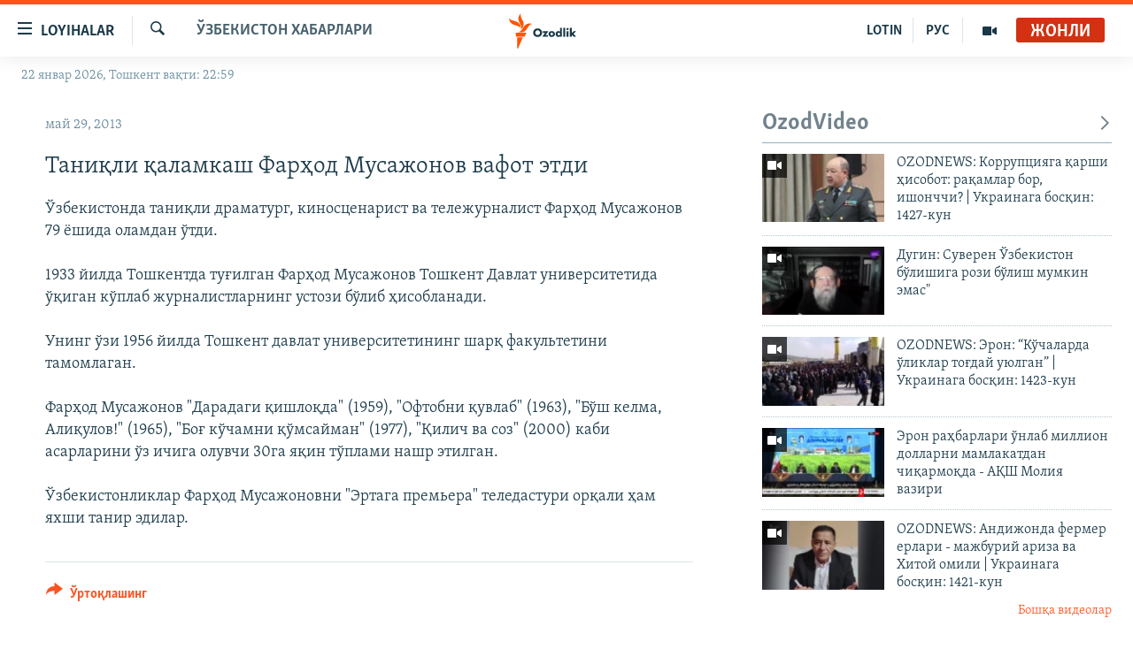

--- FILE ---
content_type: text/html; charset=utf-8
request_url: https://www.ozodlik.org/a/25000311.html
body_size: 30686
content:

<!DOCTYPE html>
<html lang="uz" dir="ltr" class="no-js">
<head>
<link href="/Content/responsive/RFE/uz-UZ-Cyrl/RFE-uz-UZ-Cyrl.css?&amp;av=0.0.0.0&amp;cb=370" rel="stylesheet"/>
<script src="https://tags.ozodlik.org/rferl-pangea/prod/utag.sync.js"></script> <script type='text/javascript' src='https://www.youtube.com/iframe_api' async></script>
<link rel="manifest" href="/manifest.json">
<script type="text/javascript">
//a general 'js' detection, must be on top level in <head>, due to CSS performance
document.documentElement.className = "js";
var cacheBuster = "370";
var appBaseUrl = "/";
var imgEnhancerBreakpoints = [0, 144, 256, 408, 650, 1023, 1597];
var isLoggingEnabled = false;
var isPreviewPage = false;
var isLivePreviewPage = false;
if (!isPreviewPage) {
window.RFE = window.RFE || {};
window.RFE.cacheEnabledByParam = window.location.href.indexOf('nocache=1') === -1;
const url = new URL(window.location.href);
const params = new URLSearchParams(url.search);
// Remove the 'nocache' parameter
params.delete('nocache');
// Update the URL without the 'nocache' parameter
url.search = params.toString();
window.history.replaceState(null, '', url.toString());
} else {
window.addEventListener('load', function() {
const links = window.document.links;
for (let i = 0; i < links.length; i++) {
links[i].href = '#';
links[i].target = '_self';
}
})
}
var pwaEnabled = false;
var swCacheDisabled;
</script>
<meta charset="utf-8" />
<title>Таниқли қаламкаш Фарҳод Мусажонов вафот этди</title>
<meta name="description" content="Ўзбекистонда таниқли драматург, киносценарист ва тележурналист Фарҳод Мусажонов 79 ёшида оламдан ўтди.
1933 йилда Тошкентда туғилган Фарҳод Мусажонов Тошкент Давлат университетида ўқиган кўплаб журналистларнинг устози бўлиб ҳисобланади.
Унинг ўзи 1956 йилда Тошкент давлат..." />
<meta name="keywords" content="Хабарлар, Ўзбекистон хабарлари" />
<meta name="viewport" content="width=device-width, initial-scale=1.0" />
<meta http-equiv="X-UA-Compatible" content="IE=edge" />
<meta name="robots" content="max-image-preview:large"><meta property="fb:pages" content="88521376958" /> <meta name="yandex-verification" content="bbef39b0b5e9b883" />
<link href="https://www.ozodlik.org/a/25000311.html" rel="canonical" />
<meta name="apple-mobile-web-app-title" content="Озодлик" />
<meta name="apple-mobile-web-app-status-bar-style" content="black" />
<meta name="apple-itunes-app" content="app-id=1390569678, app-argument=//25000311.ltr" />
<meta property="fb:admins" content="#" />
<meta content="Таниқли қаламкаш Фарҳод Мусажонов вафот этди" property="og:title" />
<meta content="Ўзбекистонда таниқли драматург, киносценарист ва тележурналист Фарҳод Мусажонов 79 ёшида оламдан ўтди.
1933 йилда Тошкентда туғилган Фарҳод Мусажонов Тошкент Давлат университетида ўқиган кўплаб журналистларнинг устози бўлиб ҳисобланади.
Унинг ўзи 1956 йилда Тошкент давлат..." property="og:description" />
<meta content="article" property="og:type" />
<meta content="https://www.ozodlik.org/a/25000311.html" property="og:url" />
<meta content="Озодлик радиоси" property="og:site_name" />
<meta content="https://www.facebook.com/ozodlikradiosi" property="article:publisher" />
<meta content="https://www.ozodlik.org/Content/responsive/RFE/uz-UZ-Cyrl/img/top_logo_news.png" property="og:image" />
<meta content="1200" property="og:image:width" />
<meta content="675" property="og:image:height" />
<meta content="Сайт логоси" property="og:image:alt" />
<meta content="568280086670706" property="fb:app_id" />
<meta content="summary_large_image" name="twitter:card" />
<meta content="@ozodlik" name="twitter:site" />
<meta content="https://www.ozodlik.org/Content/responsive/RFE/uz-UZ-Cyrl/img/top_logo_news.png" name="twitter:image" />
<meta content="Таниқли қаламкаш Фарҳод Мусажонов вафот этди" name="twitter:title" />
<meta content="Ўзбекистонда таниқли драматург, киносценарист ва тележурналист Фарҳод Мусажонов 79 ёшида оламдан ўтди.
1933 йилда Тошкентда туғилган Фарҳод Мусажонов Тошкент Давлат университетида ўқиган кўплаб журналистларнинг устози бўлиб ҳисобланади.
Унинг ўзи 1956 йилда Тошкент давлат..." name="twitter:description" />
<link rel="amphtml" href="https://www.ozodlik.org/amp/25000311.html" />
<script type="application/ld+json">{"articleSection":"Ўзбекистон хабарлари","isAccessibleForFree":true,"headline":"Таниқли қаламкаш Фарҳод Мусажонов вафот этди","inLanguage":"uz-UZ-Cyrl","keywords":"Хабарлар, Ўзбекистон хабарлари","author":{"@type":"Person","name":"RFE/RL"},"datePublished":"2013-05-29 05:58:18Z","dateModified":"2013-05-29 10:20:18Z","publisher":{"logo":{"width":512,"height":220,"@type":"ImageObject","url":"https://www.ozodlik.org/Content/responsive/RFE/uz-UZ-Cyrl/img/logo.png"},"@type":"NewsMediaOrganization","url":"https://www.ozodlik.org","sameAs":["https://www.youtube.com/user/Ozodlikradiosi","https://t.me/ozodlikkanali","http://www.facebook.com/ozodlikradiosi","https://www.instagram.com/ozodlikradiosi/","","https://whatsapp.com/channel/0029VaRV39qB4hdN2ux7XN2E","https://twitter.com/ozodlik"],"name":"Озодлик радиоси","alternateName":"Ozodlik Radiosi"},"@context":"https://schema.org","@type":"NewsArticle","mainEntityOfPage":"https://www.ozodlik.org/a/25000311.html","url":"https://www.ozodlik.org/a/25000311.html","description":"Ўзбекистонда таниқли драматург, киносценарист ва тележурналист Фарҳод Мусажонов 79 ёшида оламдан ўтди.\r\n\r\n 1933 йилда Тошкентда туғилган Фарҳод Мусажонов Тошкент Давлат университетида ўқиган кўплаб журналистларнинг устози бўлиб ҳисобланади.\r\n\r\n Унинг ўзи 1956 йилда Тошкент давлат...","image":{"width":1080,"height":608,"@type":"ImageObject","url":"https://gdb.rferl.org/00000000-0000-0000-0000-000000000000_w1080_h608.gif"},"name":"Таниқли қаламкаш Фарҳод Мусажонов вафот этди"}</script>
<script src="/Scripts/responsive/infographics.b?v=dVbZ-Cza7s4UoO3BqYSZdbxQZVF4BOLP5EfYDs4kqEo1&amp;av=0.0.0.0&amp;cb=370"></script>
<script src="/Scripts/responsive/loader.b?v=Q26XNwrL6vJYKjqFQRDnx01Lk2pi1mRsuLEaVKMsvpA1&amp;av=0.0.0.0&amp;cb=370"></script>
<link rel="icon" type="image/svg+xml" href="/Content/responsive/RFE/img/webApp/favicon.svg" />
<link rel="alternate icon" href="/Content/responsive/RFE/img/webApp/favicon.ico" />
<link rel="mask-icon" color="#ea6903" href="/Content/responsive/RFE/img/webApp/favicon_safari.svg" />
<link rel="apple-touch-icon" sizes="152x152" href="/Content/responsive/RFE/img/webApp/ico-152x152.png" />
<link rel="apple-touch-icon" sizes="144x144" href="/Content/responsive/RFE/img/webApp/ico-144x144.png" />
<link rel="apple-touch-icon" sizes="114x114" href="/Content/responsive/RFE/img/webApp/ico-114x114.png" />
<link rel="apple-touch-icon" sizes="72x72" href="/Content/responsive/RFE/img/webApp/ico-72x72.png" />
<link rel="apple-touch-icon-precomposed" href="/Content/responsive/RFE/img/webApp/ico-57x57.png" />
<link rel="icon" sizes="192x192" href="/Content/responsive/RFE/img/webApp/ico-192x192.png" />
<link rel="icon" sizes="128x128" href="/Content/responsive/RFE/img/webApp/ico-128x128.png" />
<meta name="msapplication-TileColor" content="#ffffff" />
<meta name="msapplication-TileImage" content="/Content/responsive/RFE/img/webApp/ico-144x144.png" />
<link rel="preload" href="/Content/responsive/fonts/Skolar-Lt_LatnCyrl_v2.4.woff" type="font/woff" as="font" crossorigin="anonymous" />
<link rel="alternate" type="application/rss+xml" title="RFE/RL - Top Stories [RSS]" href="/api/" />
<link rel="sitemap" type="application/rss+xml" href="/sitemap.xml" />
</head>
<body class=" nav-no-loaded cc_theme pg-arch arch-news nojs-images date-time-enabled">
<script type="text/javascript" >
var analyticsData = {url:"https://www.ozodlik.org/a/25000311.html",property_id:"425",article_uid:"25000311",page_title:"Таниқли қаламкаш Фарҳод Мусажонов вафот этди",page_type:"article",content_type:"article",subcontent_type:"article",last_modified:"2013-05-29 10:20:18Z",pub_datetime:"2013-05-29 05:58:18Z",pub_year:"2013",pub_month:"05",pub_day:"29",pub_hour:"05",pub_weekday:"Wednesday",section:"ўзбекистон хабарлари",english_section:"news",byline:"",categories:"uz-news,news",domain:"www.ozodlik.org",language:"Uzbek - Cyrillic",language_service:"RFERL Uzbek",platform:"web",copied:"no",copied_article:"",copied_title:"",runs_js:"Yes",cms_release:"8.44.0.0.370",enviro_type:"prod",slug:"",entity:"RFE",short_language_service:"UZB",platform_short:"W",page_name:"Таниқли қаламкаш Фарҳод Мусажонов вафот этди"};
</script>
<noscript><iframe src="https://www.googletagmanager.com/ns.html?id=GTM-WXZBPZ" height="0" width="0" style="display:none;visibility:hidden"></iframe></noscript><script type="text/javascript" data-cookiecategory="analytics">
var gtmEventObject = Object.assign({}, analyticsData, {event: 'page_meta_ready'});window.dataLayer = window.dataLayer || [];window.dataLayer.push(gtmEventObject);
if (top.location === self.location) { //if not inside of an IFrame
var renderGtm = "true";
if (renderGtm === "true") {
(function(w,d,s,l,i){w[l]=w[l]||[];w[l].push({'gtm.start':new Date().getTime(),event:'gtm.js'});var f=d.getElementsByTagName(s)[0],j=d.createElement(s),dl=l!='dataLayer'?'&l='+l:'';j.async=true;j.src='//www.googletagmanager.com/gtm.js?id='+i+dl;f.parentNode.insertBefore(j,f);})(window,document,'script','dataLayer','GTM-WXZBPZ');
}
}
</script>
<!--Analytics tag js version start-->
<script type="text/javascript" data-cookiecategory="analytics">
var utag_data = Object.assign({}, analyticsData, {});
if(typeof(TealiumTagFrom)==='function' && typeof(TealiumTagSearchKeyword)==='function') {
var utag_from=TealiumTagFrom();var utag_searchKeyword=TealiumTagSearchKeyword();
if(utag_searchKeyword!=null && utag_searchKeyword!=='' && utag_data["search_keyword"]==null) utag_data["search_keyword"]=utag_searchKeyword;if(utag_from!=null && utag_from!=='') utag_data["from"]=TealiumTagFrom();}
if(window.top!== window.self&&utag_data.page_type==="snippet"){utag_data.page_type = 'iframe';}
try{if(window.top!==window.self&&window.self.location.hostname===window.top.location.hostname){utag_data.platform = 'self-embed';utag_data.platform_short = 'se';}}catch(e){if(window.top!==window.self&&window.self.location.search.includes("platformType=self-embed")){utag_data.platform = 'cross-promo';utag_data.platform_short = 'cp';}}
(function(a,b,c,d){ a="https://tags.ozodlik.org/rferl-pangea/prod/utag.js"; b=document;c="script";d=b.createElement(c);d.src=a;d.type="text/java"+c;d.async=true; a=b.getElementsByTagName(c)[0];a.parentNode.insertBefore(d,a); })();
</script>
<!--Analytics tag js version end-->
<!-- Analytics tag management NoScript -->
<noscript>
<img style="position: absolute; border: none;" src="https://ssc.ozodlik.org/b/ss/bbgprod,bbgentityrferl/1/G.4--NS/730512319?pageName=rfe%3auzb%3aw%3aarticle%3a%d0%a2%d0%b0%d0%bd%d0%b8%d2%9b%d0%bb%d0%b8%20%d2%9b%d0%b0%d0%bb%d0%b0%d0%bc%d0%ba%d0%b0%d1%88%20%d0%a4%d0%b0%d1%80%d2%b3%d0%be%d0%b4%20%d0%9c%d1%83%d1%81%d0%b0%d0%b6%d0%be%d0%bd%d0%be%d0%b2%20%d0%b2%d0%b0%d1%84%d0%be%d1%82%20%d1%8d%d1%82%d0%b4%d0%b8&amp;c6=%d0%a2%d0%b0%d0%bd%d0%b8%d2%9b%d0%bb%d0%b8%20%d2%9b%d0%b0%d0%bb%d0%b0%d0%bc%d0%ba%d0%b0%d1%88%20%d0%a4%d0%b0%d1%80%d2%b3%d0%be%d0%b4%20%d0%9c%d1%83%d1%81%d0%b0%d0%b6%d0%be%d0%bd%d0%be%d0%b2%20%d0%b2%d0%b0%d1%84%d0%be%d1%82%20%d1%8d%d1%82%d0%b4%d0%b8&amp;v36=8.44.0.0.370&amp;v6=D=c6&amp;g=https%3a%2f%2fwww.ozodlik.org%2fa%2f25000311.html&amp;c1=D=g&amp;v1=D=g&amp;events=event1,event52&amp;c16=rferl%20uzbek&amp;v16=D=c16&amp;c5=news&amp;v5=D=c5&amp;ch=%d0%8e%d0%b7%d0%b1%d0%b5%d0%ba%d0%b8%d1%81%d1%82%d0%be%d0%bd%20%d1%85%d0%b0%d0%b1%d0%b0%d1%80%d0%bb%d0%b0%d1%80%d0%b8&amp;c15=uzbek%20-%20cyrillic&amp;v15=D=c15&amp;c4=article&amp;v4=D=c4&amp;c14=25000311&amp;v14=D=c14&amp;v20=no&amp;c17=web&amp;v17=D=c17&amp;mcorgid=518abc7455e462b97f000101%40adobeorg&amp;server=www.ozodlik.org&amp;pageType=D=c4&amp;ns=bbg&amp;v29=D=server&amp;v25=rfe&amp;v30=425&amp;v105=D=User-Agent " alt="analytics" width="1" height="1" /></noscript>
<!-- End of Analytics tag management NoScript -->
<!--*** Accessibility links - For ScreenReaders only ***-->
<section>
<div class="sr-only">
<h2>Линклар</h2>
<ul>
<li><a href="#content" data-disable-smooth-scroll="1">Бош мавзуларга ўтинг</a></li>
<li><a href="#navigation" data-disable-smooth-scroll="1">Асосий навигацияга ўтинг</a></li>
<li><a href="#txtHeaderSearch" data-disable-smooth-scroll="1">Қидиришга ўтинг</a></li>
</ul>
</div>
</section>
<div dir="ltr">
<div id="page">
<aside>
<div class="c-lightbox overlay-modal">
<div class="c-lightbox__intro">
<h2 class="c-lightbox__intro-title"></h2>
<button class="btn btn--rounded c-lightbox__btn c-lightbox__intro-next" title="Кейингиси">
<span class="ico ico--rounded ico-chevron-forward"></span>
<span class="sr-only">Кейингиси</span>
</button>
</div>
<div class="c-lightbox__nav">
<button class="btn btn--rounded c-lightbox__btn c-lightbox__btn--close" title="Ёпиш">
<span class="ico ico--rounded ico-close"></span>
<span class="sr-only">Ёпиш</span>
</button>
<button class="btn btn--rounded c-lightbox__btn c-lightbox__btn--prev" title="Олдингиси">
<span class="ico ico--rounded ico-chevron-backward"></span>
<span class="sr-only">Олдингиси</span>
</button>
<button class="btn btn--rounded c-lightbox__btn c-lightbox__btn--next" title="Кейингиси">
<span class="ico ico--rounded ico-chevron-forward"></span>
<span class="sr-only">Кейингиси</span>
</button>
</div>
<div class="c-lightbox__content-wrap">
<figure class="c-lightbox__content">
<span class="c-spinner c-spinner--lightbox">
<img src="/Content/responsive/img/player-spinner.png"
alt="Илтимос кутинг"
title="Илтимос кутинг" />
</span>
<div class="c-lightbox__img">
<div class="thumb">
<img src="" alt="" />
</div>
</div>
<figcaption>
<div class="c-lightbox__info c-lightbox__info--foot">
<span class="c-lightbox__counter"></span>
<span class="caption c-lightbox__caption"></span>
</div>
</figcaption>
</figure>
</div>
<div class="hidden">
<div class="content-advisory__box content-advisory__box--lightbox">
<span class="content-advisory__box-text">Сурат баъзи кишиларнинг таъбини хира қилиши мумкин.</span>
<button class="btn btn--transparent content-advisory__box-btn m-t-md" value="text" type="button">
<span class="btn__text">
Кўрсатиш учун тугмани босинг
</span>
</button>
</div>
</div>
</div>
<div class="ctc-message pos-fix">
<div class="ctc-message__inner">Link has been copied to clipboard</div>
</div>
</aside>
<div class="hdr-20 hdr-20--big">
<div class="hdr-20__inner">
<div class="hdr-20__max pos-rel">
<div class="hdr-20__side hdr-20__side--primary d-flex">
<label data-for="main-menu-ctrl" data-switcher-trigger="true" data-switch-target="main-menu-ctrl" class="burger hdr-trigger pos-rel trans-trigger" data-trans-evt="click" data-trans-id="menu">
<span class="ico ico-close hdr-trigger__ico hdr-trigger__ico--close burger__ico burger__ico--close"></span>
<span class="ico ico-menu hdr-trigger__ico hdr-trigger__ico--open burger__ico burger__ico--open"></span>
<span class="burger__label">Loyihalar</span>
</label>
<div class="menu-pnl pos-fix trans-target" data-switch-target="main-menu-ctrl" data-trans-id="menu">
<div class="menu-pnl__inner">
<nav class="main-nav menu-pnl__item menu-pnl__item--first">
<ul class="main-nav__list accordeon" data-analytics-tales="false" data-promo-name="link" data-location-name="nav,secnav">
<li class="main-nav__item">
<a class="main-nav__item-name main-nav__item-name--link" href="/z/22442" title="Ozodlik surishtiruvlari" data-item-name="ozodlik-exslusive" >Ozodlik surishtiruvlari</a>
</li>
<li class="main-nav__item">
<a class="main-nav__item-name main-nav__item-name--link" href="/multimedia" title="OzodVideo" data-item-name="multimedia-resp" >OzodVideo</a>
</li>
<li class="main-nav__item">
<a class="main-nav__item-name main-nav__item-name--link" href="/ozodnazar" title="OzodNazar" data-item-name="free-viewpoint" >OzodNazar</a>
</li>
<li class="main-nav__item">
<a class="main-nav__item-name main-nav__item-name--link" href="/ozodpodcast" title="OZODPODCAST" data-item-name="audio-page" >OZODPODCAST</a>
</li>
<li class="main-nav__item">
<a class="main-nav__item-name main-nav__item-name--link" href="/ozodlik-arxivi" title="Ozodlik arxivi" data-item-name="Ozodlik, RFE/RL Uzbek service, achieve. " >Ozodlik arxivi</a>
</li>
<li class="main-nav__item">
<a class="main-nav__item-name main-nav__item-name--link" href="/lotin-alifbosidagi-sahifa" title="Lotin" data-item-name="lotin" >Lotin</a>
</li>
</ul>
</nav>
<div class="menu-pnl__item">
<a href="https://rus.ozodlik.org" class="menu-pnl__item-link" alt="На русском">На русском</a>
</div>
<div class="menu-pnl__item menu-pnl__item--social">
<h5 class="menu-pnl__sub-head">Ижтимоий тармоқлар</h5>
<a href="https://www.youtube.com/user/Ozodlikradiosi" title="Бизни Youtube-да кузатинг" data-analytics-text="follow_on_youtube" class="btn btn--rounded btn--social-inverted menu-pnl__btn js-social-btn btn-youtube" target="_blank" rel="noopener">
<span class="ico ico-youtube ico--rounded"></span>
</a>
<a href="https://t.me/ozodlikkanali" title="Бизни Telegram-да кузатинг" data-analytics-text="follow_on_telegram" class="btn btn--rounded btn--social-inverted menu-pnl__btn js-social-btn btn-telegram" target="_blank" rel="noopener">
<span class="ico ico-telegram ico--rounded"></span>
</a>
<a href="http://www.facebook.com/ozodlikradiosi" title="Бизни Facebook-да кузатинг" data-analytics-text="follow_on_facebook" class="btn btn--rounded btn--social-inverted menu-pnl__btn js-social-btn btn-facebook" target="_blank" rel="noopener">
<span class="ico ico-facebook-alt ico--rounded"></span>
</a>
<a href="https://www.instagram.com/ozodlikradiosi/" title="Бизни Instagram-да кузатинг" data-analytics-text="follow_on_instagram" class="btn btn--rounded btn--social-inverted menu-pnl__btn js-social-btn btn-instagram" target="_blank" rel="noopener">
<span class="ico ico-instagram ico--rounded"></span>
</a>
<a href="" title="WhatsApp-да кузатинг" data-analytics-text="follow_on_whatsapp" class="btn btn--rounded btn--social-inverted menu-pnl__btn js-social-btn btn-whatsapp visible-xs-inline-block visible-sm-inline-block" target="_blank" rel="noopener">
<span class="ico ico-whatsapp ico--rounded"></span>
</a>
<a href="https://whatsapp.com/channel/0029VaRV39qB4hdN2ux7XN2E" title="WhatsApp-да кузатинг" data-analytics-text="follow_on_whatsapp_desktop" class="btn btn--rounded btn--social-inverted menu-pnl__btn js-social-btn btn-whatsapp visible-md-inline-block visible-lg-inline-block" target="_blank" rel="noopener">
<span class="ico ico-whatsapp ico--rounded"></span>
</a>
<a href="https://twitter.com/ozodlik" title="Бизни Twitter-да кузатинг" data-analytics-text="follow_on_twitter" class="btn btn--rounded btn--social-inverted menu-pnl__btn js-social-btn btn-twitter" target="_blank" rel="noopener">
<span class="ico ico-twitter ico--rounded"></span>
</a>
<a href="https://news.google.com/publications/CAAqBwgKMNf99wEww8cW?hl=en-US&amp;gl=US&amp;ceid=US%3Aen" title="Бизни Google News-да кузатинг" data-analytics-text="follow_on_google_news" class="btn btn--rounded btn--social-inverted menu-pnl__btn js-social-btn btn-g-news" target="_blank" rel="noopener">
<span class="ico ico-google-news ico--rounded"></span>
</a>
</div>
<div class="menu-pnl__item">
<a href="/navigation/allsites" class="menu-pnl__item-link">
<span class="ico ico-languages "></span>
Озодлик бошқа тилларда
</a>
</div>
</div>
</div>
<label data-for="top-search-ctrl" data-switcher-trigger="true" data-switch-target="top-search-ctrl" class="top-srch-trigger hdr-trigger">
<span class="ico ico-close hdr-trigger__ico hdr-trigger__ico--close top-srch-trigger__ico top-srch-trigger__ico--close"></span>
<span class="ico ico-search hdr-trigger__ico hdr-trigger__ico--open top-srch-trigger__ico top-srch-trigger__ico--open"></span>
</label>
<div class="srch-top srch-top--in-header" data-switch-target="top-search-ctrl">
<div class="container">
<form action="/s" class="srch-top__form srch-top__form--in-header" id="form-topSearchHeader" method="get" role="search"><label for="txtHeaderSearch" class="sr-only">Излаш</label>
<input type="text" id="txtHeaderSearch" name="k" placeholder="изланаётган матн..." accesskey="s" value="" class="srch-top__input analyticstag-event" onkeydown="if (event.keyCode === 13) { FireAnalyticsTagEventOnSearch('search', $dom.get('#txtHeaderSearch')[0].value) }" />
<button title="Излаш" type="submit" class="btn btn--top-srch analyticstag-event" onclick="FireAnalyticsTagEventOnSearch('search', $dom.get('#txtHeaderSearch')[0].value) ">
<span class="ico ico-search"></span>
</button></form>
</div>
</div>
<a href="/" class="main-logo-link">
<img src="/Content/responsive/RFE/uz-UZ-Cyrl/img/logo-compact.svg" class="main-logo main-logo--comp" alt="Сайт логоси">
<img src="/Content/responsive/RFE/uz-UZ-Cyrl/img/logo.svg" class="main-logo main-logo--big" alt="Сайт логоси">
</a>
</div>
<div class="hdr-20__side hdr-20__side--secondary d-flex">
<a href="/p/5673.html" title="Мультимедиа" class="hdr-20__secondary-item" data-item-name="video">
<span class="ico ico-video hdr-20__secondary-icon"></span>
</a>
<a href="https://rus.ozodlik.org" title="РУС" class="hdr-20__secondary-item hdr-20__secondary-item--lang" data-item-name="satellite">
РУС
</a>
<a href="https://www.ozodlik.org/p/5057.html" title="LOTIN" class="hdr-20__secondary-item hdr-20__secondary-item--lang" data-item-name="satellite">
LOTIN
</a>
<a href="/s" title="Излаш" class="hdr-20__secondary-item hdr-20__secondary-item--search" data-item-name="search">
<span class="ico ico-search hdr-20__secondary-icon hdr-20__secondary-icon--search"></span>
</a>
<div class="hdr-20__secondary-item live-b-drop">
<div class="live-b-drop__off">
<a href="/live/audio/87" class="live-b-drop__link" title="Жонли" data-item-name="live">
<span class="badge badge--live-btn badge--live">
Жонли
</span>
</a>
</div>
<div class="live-b-drop__on hidden">
<label data-for="live-ctrl" data-switcher-trigger="true" data-switch-target="live-ctrl" class="live-b-drop__label pos-rel">
<span class="badge badge--live badge--live-btn">
Жонли
</span>
<span class="ico ico-close live-b-drop__label-ico live-b-drop__label-ico--close"></span>
</label>
<div class="live-b-drop__panel" id="targetLivePanelDiv" data-switch-target="live-ctrl"></div>
</div>
</div>
<div class="srch-bottom">
<form action="/s" class="srch-bottom__form d-flex" id="form-bottomSearch" method="get" role="search"><label for="txtSearch" class="sr-only">Излаш</label>
<input type="search" id="txtSearch" name="k" placeholder="изланаётган матн..." accesskey="s" value="" class="srch-bottom__input analyticstag-event" onkeydown="if (event.keyCode === 13) { FireAnalyticsTagEventOnSearch('search', $dom.get('#txtSearch')[0].value) }" />
<button title="Излаш" type="submit" class="btn btn--bottom-srch analyticstag-event" onclick="FireAnalyticsTagEventOnSearch('search', $dom.get('#txtSearch')[0].value) ">
<span class="ico ico-search"></span>
</button></form>
</div>
</div>
<img src="/Content/responsive/RFE/uz-UZ-Cyrl/img/logo-print.gif" class="logo-print" alt="Сайт логоси">
<img src="/Content/responsive/RFE/uz-UZ-Cyrl/img/logo-print_color.png" class="logo-print logo-print--color" alt="Сайт логоси">
</div>
</div>
</div>
<script>
if (document.body.className.indexOf('pg-home') > -1) {
var nav2In = document.querySelector('.hdr-20__inner');
var nav2Sec = document.querySelector('.hdr-20__side--secondary');
var secStyle = window.getComputedStyle(nav2Sec);
if (nav2In && window.pageYOffset < 150 && secStyle['position'] !== 'fixed') {
nav2In.classList.add('hdr-20__inner--big')
}
}
</script>
<div class="c-hlights c-hlights--breaking c-hlights--no-item" data-hlight-display="mobile,desktop">
<div class="c-hlights__wrap container p-0">
<div class="c-hlights__nav">
<a role="button" href="#" title="Олдингиси">
<span class="ico ico-chevron-backward m-0"></span>
<span class="sr-only">Олдингиси</span>
</a>
<a role="button" href="#" title="Кейингиси">
<span class="ico ico-chevron-forward m-0"></span>
<span class="sr-only">Кейингиси</span>
</a>
</div>
<span class="c-hlights__label">
<span class="">Шошилинч хабар</span>
<span class="switcher-trigger">
<label data-for="more-less-1" data-switcher-trigger="true" class="switcher-trigger__label switcher-trigger__label--more p-b-0" title="Бошқа мақолалар">
<span class="ico ico-chevron-down"></span>
</label>
<label data-for="more-less-1" data-switcher-trigger="true" class="switcher-trigger__label switcher-trigger__label--less p-b-0" title="Камроқ кўрсатиш">
<span class="ico ico-chevron-up"></span>
</label>
</span>
</span>
<ul class="c-hlights__items switcher-target" data-switch-target="more-less-1">
</ul>
</div>
</div> <div class="date-time-area ">
<div class="container">
<span class="date-time">
22 январ 2026, Тошкент вақти: 22:59
</span>
</div>
</div>
<div id="content">
<div class="container">
<div class="row">
<div class="col-sm-12 col-md-8">
<div class="news">
<h1 class="pg-title pg-title--move-to-header">
Ўзбекистон хабарлари
</h1>
<div id="newsItems" class="accordeon accordeon--scroll-adjust">
<div class="accordeon__item-wrap">
<div class="news__item news__item--unopenable accordeon__item sticky-btn-parent" data-switcher-opened=true data-switch-target="more-less-25000311" data-article-id="25000311" data-api-id="25000311" data-api-type="1">
<div class="news__item-inner pos-rel">
<div class="publishing-details ">
<div class="published">
<span class="date" >
<time pubdate="pubdate" datetime="2013-05-29T10:58:18+05:00">
май 29, 2013
</time>
</span>
</div>
</div>
<h1 class="title pg-title">
Таниқли қаламкаш Фарҳод Мусажонов вафот этди
</h1>
<div class="news__buttons news__buttons--main pos-abs">
<button class="btn btn--news btn--news-more pos-abs">
<span class="ico ico-chevron-down"></span>
</button>
<button class="btn btn--news sticky-btn btn--news-less">
<span class="ico ico-close"></span>
</button>
</div>
<div class="wsw accordeon__target">
Ўзбекистонда таниқли драматург, киносценарист ва тележурналист Фарҳод Мусажонов 79 ёшида оламдан ўтди.<br />
<br />
1933 йилда Тошкентда туғилган Фарҳод Мусажонов Тошкент Давлат университетида ўқиган кўплаб журналистларнинг устози бўлиб ҳисобланади.<br />
<br />
Унинг ўзи 1956 йилда Тошкент давлат университетининг шарқ факультетини тамомлаган.<br />
<br />
Фарҳод Мусажонов &quot;Дарадаги қишлоқда&quot; (1959), &quot;Офтобни қувлаб&quot; (1963), &quot;Бўш келма, Алиқулов!&quot; (1965), &quot;Боғ кўчамни қўмсайман&quot; (1977), &quot;Қилич ва соз&quot; (2000) каби асарларини ўз ичига олувчи 30га яқин тўплами нашр этилган.<br />
<br />
Ўзбекистонликлар Фарҳод Мусажоновни &quot;Эртага премьера&quot; теледастури орқали ҳам яхши танир эдилар.
</div>
<div class="pos-rel news__read-more">
<label class="news__read-more-label accordeon__control-label pos-abs" data-for="more-less-25000311" data-switcher-trigger="true"></label>
<a class="btn btn--link news__read-more-btn" href="#" title="Кўпроқ ўқиш">
<span class="btn__text">
Кўпроқ ўқиш
</span>
</a>
</div>
<label data-for="more-less-25000311" data-switcher-trigger="true" class="switcher-trigger__label accordeon__control-label news__control-label pos-abs"></label>
</div>
<div class="news__share-outer">
<div class="links">
<p class="buttons link-content-sharing p-0 ">
<button class="btn btn--link btn-content-sharing p-t-0 " id="btnContentSharing" value="text" role="Button" type="" title="бошқа тармоқларда ўртоқлашинг">
<span class="ico ico-share ico--l"></span>
<span class="btn__text ">
Ўртоқлашинг
</span>
</button>
</p>
<aside class="content-sharing js-content-sharing " role="complementary"
data-share-url="https://www.ozodlik.org/a/25000311.html" data-share-title="Таниқли қаламкаш Фарҳод Мусажонов вафот этди" data-share-text="">
<div class="content-sharing__popover">
<h6 class="content-sharing__title">Ўртоқлашинг</h6>
<button href="#close" id="btnCloseSharing" class="btn btn--text-like content-sharing__close-btn">
<span class="ico ico-close ico--l"></span>
</button>
<ul class="content-sharing__list">
<li class="content-sharing__item">
<div class="ctc ">
<input type="text" class="ctc__input" readonly="readonly">
<a href="" js-href="https://www.ozodlik.org/a/25000311.html" class="content-sharing__link ctc__button">
<span class="ico ico-copy-link ico--rounded ico--s"></span>
<span class="content-sharing__link-text">линк</span>
</a>
</div>
</li>
<li class="content-sharing__item">
<a href="https://facebook.com/sharer.php?u=https%3a%2f%2fwww.ozodlik.org%2fa%2f25000311.html"
data-analytics-text="share_on_facebook"
title="Facebook" target="_blank"
class="content-sharing__link js-social-btn">
<span class="ico ico-facebook ico--rounded ico--s"></span>
<span class="content-sharing__link-text">Facebook</span>
</a>
</li>
<li class="content-sharing__item">
<a href="https://telegram.me/share/url?url=https%3a%2f%2fwww.ozodlik.org%2fa%2f25000311.html"
data-analytics-text="share_on_telegram"
title="Telegram" target="_blank"
class="content-sharing__link js-social-btn">
<span class="ico ico-telegram ico--rounded ico--s"></span>
<span class="content-sharing__link-text">Telegram</span>
</a>
</li>
<li class="content-sharing__item">
<a href="https://twitter.com/share?url=https%3a%2f%2fwww.ozodlik.org%2fa%2f25000311.html&amp;text=%d0%a2%d0%b0%d0%bd%d0%b8%d2%9b%d0%bb%d0%b8+%d2%9b%d0%b0%d0%bb%d0%b0%d0%bc%d0%ba%d0%b0%d1%88+%d0%a4%d0%b0%d1%80%d2%b3%d0%be%d0%b4+%d0%9c%d1%83%d1%81%d0%b0%d0%b6%d0%be%d0%bd%d0%be%d0%b2+%d0%b2%d0%b0%d1%84%d0%be%d1%82+%d1%8d%d1%82%d0%b4%d0%b8"
data-analytics-text="share_on_twitter"
title="X (Twitter)" target="_blank"
class="content-sharing__link js-social-btn">
<span class="ico ico-twitter ico--rounded ico--s"></span>
<span class="content-sharing__link-text">X (Twitter)</span>
</a>
</li>
<li class="content-sharing__item">
<a href="mailto:?body=https%3a%2f%2fwww.ozodlik.org%2fa%2f25000311.html&amp;subject=Таниқли қаламкаш Фарҳод Мусажонов вафот этди"
title="Email"
class="content-sharing__link ">
<span class="ico ico-email ico--rounded ico--s"></span>
<span class="content-sharing__link-text">Email</span>
</a>
</li>
</ul>
</div>
</aside>
</div>
</div>
</div>
</div>
<div class="news__item news__item--spacer ">
<h4 class="title news__spacer-title">Кун янгиликлари</h4>
</div>
<div class="accordeon__item-wrap">
<div class="news__item news__item--unopenable accordeon__item sticky-btn-parent" data-switch-target="more-less-33347496" data-article-id="33347496" data-api-id="33347496" data-api-type="1">
<div class="news__item-inner pos-rel">
<div class="publishing-details ">
<div class="published">
<span class="date" >
<time pubdate="pubdate" datetime="2025-03-14T12:26:27+05:00">
март 14, 2025
</time>
</span>
</div>
</div>
<h1 class="title pg-title">
Россия қамоғидаги Усмон Баратовга қарши яна бир жиноят иши очилди
</h1>
<div class="cover-media">
<figure class="media-image js-media-expand">
<div class="img-wrap">
<div class="thumb thumb16_9">
<img src="https://gdb.rferl.org/01000000-0a00-0242-ade3-08dc185267fb_w250_r1_s.jpg" alt="Усмон Баратов" />
</div>
</div>
<figcaption>
<span class="caption">Усмон Баратов</span>
</figcaption>
</figure>
</div>
<div class="news__buttons news__buttons--main pos-abs">
<button class="btn btn--news btn--news-more pos-abs">
<span class="ico ico-chevron-down"></span>
</button>
<button class="btn btn--news sticky-btn btn--news-less">
<span class="ico ico-close"></span>
</button>
</div>
<div class="wsw accordeon__target">
<p>Россиядаги колонияда жазо муддатини ўтаётган “Ватандош” ўзбеклар жамияти раиси Усмон Баратовга нисбатан янги жиноят иши қўзғатилди. Эндиликда у колония иши тартиб-интизомини бузишда айбланмоқда. Бу ҳақда Баратовнинг Sota.Vision нашри томонидан <a class="wsw__a" href="https://t.me/sotavisionmedia/43808"><u>ёйинланган</u></a> хатида айтилган. </p><p>Иш очилиши учун Валдай шаҳридаги жазо колониясида ишлайдиган отряд бошлиғининг аризаси сабаб бўлган. Мазкур аризада Баратов жазо изоляторининг туйнуги орқали мулоқот чоғида Жазони ўташ федерал хизмати ходимига ундан тортиб олинган видеорегистраторни отгани айтилган. Баратовнинг ўзи айблов ёлғон эканини айтмоқда. </p><p>“<em>Мен Улуғ Ватан уруши ғалабасининг 80 йиллигига бағишланган амнистия асосида қамоқдан чиқишга умид қилаётгандим, бироқ бу умидимни ўта муҳим ишлар бўйича терговчи ташрифи чилпарчин қилди, у бугун менга қарши янги жиноят иши қўзғатилгани ҳақидаги қарорни тақдим қилди”</em>, деб ёзган Баратов. Хатга 11 март санаси қўйилган. </p><p>Баратов колонияга этап қилинганидан кейин карантинда ушлашгани, кейин 42 кун мобайнида жазо изоляторида тутиб туришгани, 3 мартдан бошлаб эса уни камера туридаги хонага йўллашган — бу қамоқдаги энг кескин жазо шарти бўлиб ҳисобланади. Жазо изоляторига у колонияда ҳаракатланиш чоғида қўлларини орқага қилиб юрмагани учун тушган. Аввалроқ Баратов у ишни ҳибсга олиш чоғида олинган жароҳатлар ва хасталиги туфайли қила олмаётганини айтган эди. </p><p>Ўтган йилнинг август ойида Москва вилоятининг Ступино шаҳар суди Усмон Баратовни Россия Федерацияси Жиноят кодексининг 282-моддаси 2-қисми бўйича айбдор деб топиб, жазони умумий тартибли колонияда ўташ шарти билан 4 йилга озодликдан <a class="wsw__a" href="https://www.svoboda.org/a/glavu-uzbekskogo-zemlyachestva-osudili-na-chetyre-goda-kolonii/33076027.html"><u>маҳрум қилганди</u></a>.</p><p>Баратовга қарши жиноят иши очилишига унинг “Одноклассники” ижтимоий тармоғига товуқлар акс этган сурат карикатура жойлагани сабаб бўлган. Мазкур карикатурада товуқлардан бири “Тухум бўлиши учун хўрозларни урушдан қайтаринглар” деяётганини кўриш мумкин.</p>
</div>
<div class="pos-rel news__read-more">
<label class="news__read-more-label accordeon__control-label pos-abs" data-for="more-less-33347496" data-switcher-trigger="true"></label>
<a class="btn btn--link news__read-more-btn" href="#" title="Кўпроқ ўқиш">
<span class="btn__text">
Кўпроқ ўқиш
</span>
</a>
</div>
<label data-for="more-less-33347496" data-switcher-trigger="true" class="switcher-trigger__label accordeon__control-label news__control-label pos-abs"></label>
</div>
<div class="news__share-outer">
<div class="links">
<p class="buttons link-content-sharing p-0 ">
<button class="btn btn--link btn-content-sharing p-t-0 " id="btnContentSharing" value="text" role="Button" type="" title="бошқа тармоқларда ўртоқлашинг">
<span class="ico ico-share ico--l"></span>
<span class="btn__text ">
Ўртоқлашинг
</span>
</button>
</p>
<aside class="content-sharing js-content-sharing " role="complementary"
data-share-url="/a/rossiya-qamog-idagi-usmon-baratovga-qarshi-yana-bir-jinoyat-ishi-ochildi/33347496.html" data-share-title="Россия қамоғидаги Усмон Баратовга қарши яна бир жиноят иши очилди" data-share-text="">
<div class="content-sharing__popover">
<h6 class="content-sharing__title">Ўртоқлашинг</h6>
<button href="#close" id="btnCloseSharing" class="btn btn--text-like content-sharing__close-btn">
<span class="ico ico-close ico--l"></span>
</button>
<ul class="content-sharing__list">
<li class="content-sharing__item">
<div class="ctc ">
<input type="text" class="ctc__input" readonly="readonly">
<a href="" js-href="/a/rossiya-qamog-idagi-usmon-baratovga-qarshi-yana-bir-jinoyat-ishi-ochildi/33347496.html" class="content-sharing__link ctc__button">
<span class="ico ico-copy-link ico--rounded ico--s"></span>
<span class="content-sharing__link-text">линк</span>
</a>
</div>
</li>
<li class="content-sharing__item">
<a href="https://facebook.com/sharer.php?u=%2fa%2frossiya-qamog-idagi-usmon-baratovga-qarshi-yana-bir-jinoyat-ishi-ochildi%2f33347496.html"
data-analytics-text="share_on_facebook"
title="Facebook" target="_blank"
class="content-sharing__link js-social-btn">
<span class="ico ico-facebook ico--rounded ico--s"></span>
<span class="content-sharing__link-text">Facebook</span>
</a>
</li>
<li class="content-sharing__item">
<a href="https://telegram.me/share/url?url=%2fa%2frossiya-qamog-idagi-usmon-baratovga-qarshi-yana-bir-jinoyat-ishi-ochildi%2f33347496.html"
data-analytics-text="share_on_telegram"
title="Telegram" target="_blank"
class="content-sharing__link js-social-btn">
<span class="ico ico-telegram ico--rounded ico--s"></span>
<span class="content-sharing__link-text">Telegram</span>
</a>
</li>
<li class="content-sharing__item">
<a href="https://twitter.com/share?url=%2fa%2frossiya-qamog-idagi-usmon-baratovga-qarshi-yana-bir-jinoyat-ishi-ochildi%2f33347496.html&amp;text=%d0%a0%d0%be%d1%81%d1%81%d0%b8%d1%8f+%d2%9b%d0%b0%d0%bc%d0%be%d2%93%d0%b8%d0%b4%d0%b0%d0%b3%d0%b8+%d0%a3%d1%81%d0%bc%d0%be%d0%bd+%d0%91%d0%b0%d1%80%d0%b0%d1%82%d0%be%d0%b2%d0%b3%d0%b0+%d2%9b%d0%b0%d1%80%d1%88%d0%b8+%d1%8f%d0%bd%d0%b0+%d0%b1%d0%b8%d1%80+%d0%b6%d0%b8%d0%bd%d0%be%d1%8f%d1%82+%d0%b8%d1%88%d0%b8+%d0%be%d1%87%d0%b8%d0%bb%d0%b4%d0%b8"
data-analytics-text="share_on_twitter"
title="X (Twitter)" target="_blank"
class="content-sharing__link js-social-btn">
<span class="ico ico-twitter ico--rounded ico--s"></span>
<span class="content-sharing__link-text">X (Twitter)</span>
</a>
</li>
<li class="content-sharing__item">
<a href="mailto:?body=%2fa%2frossiya-qamog-idagi-usmon-baratovga-qarshi-yana-bir-jinoyat-ishi-ochildi%2f33347496.html&amp;subject=Россия қамоғидаги Усмон Баратовга қарши яна бир жиноят иши очилди"
title="Email"
class="content-sharing__link ">
<span class="ico ico-email ico--rounded ico--s"></span>
<span class="content-sharing__link-text">Email</span>
</a>
</li>
</ul>
</div>
</aside>
</div>
</div>
</div>
</div>
<div class="accordeon__item-wrap">
<div class="news__item news__item--unopenable accordeon__item sticky-btn-parent" data-switch-target="more-less-33347466" data-article-id="33347466" data-api-id="33347466" data-api-type="1">
<div class="news__item-inner pos-rel">
<div class="publishing-details ">
<div class="published">
<span class="date" >
<time pubdate="pubdate" datetime="2025-03-14T11:57:57+05:00">
март 14, 2025
</time>
</span>
</div>
</div>
<h1 class="title pg-title">
Ноқонуний таксичилик билан боғлиқ 108 мингдан зиёд ҳолат аниқланди
</h1>
<div class="cover-media">
<figure class="media-image js-media-expand">
<div class="img-wrap">
<div class="thumb thumb16_9">
<img src="https://gdb.rferl.org/CA5576B4-6478-41E5-AC58-6D0D30CB3956_w250_r1_s.jpg" alt="Иллюстратив сурат" />
</div>
</div>
<figcaption>
<span class="caption">Иллюстратив сурат</span>
</figcaption>
</figure>
</div>
<div class="news__buttons news__buttons--main pos-abs">
<button class="btn btn--news btn--news-more pos-abs">
<span class="ico ico-chevron-down"></span>
</button>
<button class="btn btn--news sticky-btn btn--news-less">
<span class="ico ico-close"></span>
</button>
</div>
<div class="wsw accordeon__target">
<p>Ўзбекистонда 2024 йилда йўловчи ташиш фаолияти билан ноқонуний шуғулланганлиги аниқланган ҳайдовчиларга нисбатан 108 минг 18 та баённома расмийлаштирилган, натижада 42 минг 141 нафар ҳайдовчи ўз вақтида лицензия варақасини расмийлаштириб, фаолиятини қонунийлаштирган. Бу ҳақда Транспорт вазирлиги ҳузуридаги Транспорт назорати инспекцияси матбуот хизмати <a class="wsw__a" href="https://uztn.uz/uz/news/avtomobil-transportida-nazorat-yonalishida-aniqlangan-huquqbuzarliklar-tahlili" target="_blank">маълумот тарқатди</a>. </p><p>Хабарномада қайд этилишича, ўтган йил давомида Автомобиль ва сув транспортида назорат йўналишида ҳудудий бўлим инспекторлари ҳамда ЙҲХ бошқармалари билан ҳамкорликда мамлакат бўйлаб жами 13 минг 567 маротаба рейд ўтказилган ва бу тадбирлар давомида автомобиль ташувлари соҳасида ҳуқуқбузарлик содир этган шахсларга нисбатан 116 минг 106 та маъмурий баённомалар расмийлаштирилган. </p><p><em>“2023 йил билан солиштирганда каботаж ташувлари (Хорижий ташувчиларга тегишли бўлган, автотранспорт воситаларида йўловчилар ва юкларни Ўзбекистон Республикаси ҳудудида жойлашган пунктлар ўртасида ташиш) бўйича қоидабузарларга нисбатан аниқланган ҳолатлар 77 фоизга ортган бўлса, автотранспортда лицензиясиз йўловчи ташиш 3 фоизга камайган</em>”, дейилган инспекция хабарномасида. </p>
</div>
<div class="pos-rel news__read-more">
<label class="news__read-more-label accordeon__control-label pos-abs" data-for="more-less-33347466" data-switcher-trigger="true"></label>
<a class="btn btn--link news__read-more-btn" href="#" title="Кўпроқ ўқиш">
<span class="btn__text">
Кўпроқ ўқиш
</span>
</a>
</div>
<label data-for="more-less-33347466" data-switcher-trigger="true" class="switcher-trigger__label accordeon__control-label news__control-label pos-abs"></label>
</div>
<div class="news__share-outer">
<div class="links">
<p class="buttons link-content-sharing p-0 ">
<button class="btn btn--link btn-content-sharing p-t-0 " id="btnContentSharing" value="text" role="Button" type="" title="бошқа тармоқларда ўртоқлашинг">
<span class="ico ico-share ico--l"></span>
<span class="btn__text ">
Ўртоқлашинг
</span>
</button>
</p>
<aside class="content-sharing js-content-sharing " role="complementary"
data-share-url="/a/noqonuniy-taksichilik-bilan-bog-liq-108-mingdan-ziyod-holat-aniqlandi/33347466.html" data-share-title="Ноқонуний таксичилик билан боғлиқ 108 мингдан зиёд ҳолат аниқланди" data-share-text="">
<div class="content-sharing__popover">
<h6 class="content-sharing__title">Ўртоқлашинг</h6>
<button href="#close" id="btnCloseSharing" class="btn btn--text-like content-sharing__close-btn">
<span class="ico ico-close ico--l"></span>
</button>
<ul class="content-sharing__list">
<li class="content-sharing__item">
<div class="ctc ">
<input type="text" class="ctc__input" readonly="readonly">
<a href="" js-href="/a/noqonuniy-taksichilik-bilan-bog-liq-108-mingdan-ziyod-holat-aniqlandi/33347466.html" class="content-sharing__link ctc__button">
<span class="ico ico-copy-link ico--rounded ico--s"></span>
<span class="content-sharing__link-text">линк</span>
</a>
</div>
</li>
<li class="content-sharing__item">
<a href="https://facebook.com/sharer.php?u=%2fa%2fnoqonuniy-taksichilik-bilan-bog-liq-108-mingdan-ziyod-holat-aniqlandi%2f33347466.html"
data-analytics-text="share_on_facebook"
title="Facebook" target="_blank"
class="content-sharing__link js-social-btn">
<span class="ico ico-facebook ico--rounded ico--s"></span>
<span class="content-sharing__link-text">Facebook</span>
</a>
</li>
<li class="content-sharing__item">
<a href="https://telegram.me/share/url?url=%2fa%2fnoqonuniy-taksichilik-bilan-bog-liq-108-mingdan-ziyod-holat-aniqlandi%2f33347466.html"
data-analytics-text="share_on_telegram"
title="Telegram" target="_blank"
class="content-sharing__link js-social-btn">
<span class="ico ico-telegram ico--rounded ico--s"></span>
<span class="content-sharing__link-text">Telegram</span>
</a>
</li>
<li class="content-sharing__item">
<a href="https://twitter.com/share?url=%2fa%2fnoqonuniy-taksichilik-bilan-bog-liq-108-mingdan-ziyod-holat-aniqlandi%2f33347466.html&amp;text=%d0%9d%d0%be%d2%9b%d0%be%d0%bd%d1%83%d0%bd%d0%b8%d0%b9+%d1%82%d0%b0%d0%ba%d1%81%d0%b8%d1%87%d0%b8%d0%bb%d0%b8%d0%ba+%d0%b1%d0%b8%d0%bb%d0%b0%d0%bd+%d0%b1%d0%be%d2%93%d0%bb%d0%b8%d2%9b+108+%d0%bc%d0%b8%d0%bd%d0%b3%d0%b4%d0%b0%d0%bd+%d0%b7%d0%b8%d1%91%d0%b4+%d2%b3%d0%be%d0%bb%d0%b0%d1%82+%d0%b0%d0%bd%d0%b8%d2%9b%d0%bb%d0%b0%d0%bd%d0%b4%d0%b8"
data-analytics-text="share_on_twitter"
title="X (Twitter)" target="_blank"
class="content-sharing__link js-social-btn">
<span class="ico ico-twitter ico--rounded ico--s"></span>
<span class="content-sharing__link-text">X (Twitter)</span>
</a>
</li>
<li class="content-sharing__item">
<a href="mailto:?body=%2fa%2fnoqonuniy-taksichilik-bilan-bog-liq-108-mingdan-ziyod-holat-aniqlandi%2f33347466.html&amp;subject=Ноқонуний таксичилик билан боғлиқ 108 мингдан зиёд ҳолат аниқланди"
title="Email"
class="content-sharing__link ">
<span class="ico ico-email ico--rounded ico--s"></span>
<span class="content-sharing__link-text">Email</span>
</a>
</li>
</ul>
</div>
</aside>
</div>
</div>
</div>
</div>
<div class="accordeon__item-wrap">
<div class="news__item news__item--unopenable accordeon__item sticky-btn-parent" data-switch-target="more-less-33346270" data-article-id="33346270" data-api-id="33346270" data-api-type="1">
<div class="news__item-inner pos-rel">
<div class="publishing-details ">
<div class="published">
<span class="date" >
<time pubdate="pubdate" datetime="2025-03-13T12:20:42+05:00">
март 13, 2025
</time>
</span>
</div>
</div>
<h1 class="title pg-title">
Туркияликларга турмушга чиқаётганлар орасида ўзбекистонлик қизлар иккинчи ўринни эгаллади
</h1>
<div class="cover-media">
<figure class="media-image js-media-expand">
<div class="img-wrap">
<div class="thumb thumb16_9">
<img src="https://gdb.rferl.org/90E9987A-FDD0-4033-B7B5-1122E8C3C745_cx0_cy1_cw0_w250_r1_s.jpg" alt="Иллюстратив сурат" />
</div>
</div>
<figcaption>
<span class="caption">Иллюстратив сурат</span>
</figcaption>
</figure>
</div>
<div class="news__buttons news__buttons--main pos-abs">
<button class="btn btn--news btn--news-more pos-abs">
<span class="ico ico-chevron-down"></span>
</button>
<button class="btn btn--news sticky-btn btn--news-less">
<span class="ico ico-close"></span>
</button>
</div>
<div class="wsw accordeon__target">
<p>2024 йилда 3509 нафар ўзбекистонлик аёл Туркия фуқароларига турмушга чиқди. Бу рақам Туркия статистика ташкилотининг (ТÜİК) оила қуриш ва ажрашишга оид <a class="wsw__a" href="https://data.tuik.gov.tr/Bulten/Index?p=Evlenme-ve-Bosanma-Istatistikleri-2024-54194" target="_blank">ҳисобот</a>ида акс этган.</p><p>Шу тариқа ўзбек аёллари турк эркаклари турмуш қураётган хорижликлар орасида иккинчи ўринни эгаллади. Диққатга молик жиҳати шуки, Ўзбекистонни рўйхатда биринчи ўринда турган Суриядан атиги ўн кишилик фарқ ажратиб турибди.</p><p>Туркияликлар уйланаётган мамлакатлар бешлигига Сурия (3519 нафар), Ўзбекистон (3509), Марокаш (2427), Озарбайжон (2195) ва Россия (1945) кирган.</p><p>Ўзбек қизларининг турк йигитлари билан турмуш қуриш тенденцияси кучайиб бораётгани бир йиллик ҳодиса эмас. Бу ҳолат сўнгги йилларда ижтимоий-иқтисодий омиллар таъсирида ортгани <a class="wsw__a" href="https://www.ozodlik.org/a/30459171.html" target="_blank">айтилади</a>. Озодлик бу мавзуда аввалроқ махсус фильм ҳам тайёрлаган эди.</p><div class="clear"></div>
<div class="wsw__embed mediaReplacer externalMedia">
<div class="c-sticky-container">
<div class="c-sticky-element" data-sp_api="youtube">
<span class="c-sticky-element__close-el c-sticky-element__swipe-el ta-c" title="Ёпиш">
<span class="ico ico-close m-0"></span>
</span>
<div class="external-content-placeholder"></div><script>renderExternalContent("https://www.youtube.com/embed/-We6kH9jv34?&start=473s&&fs=1&enablejsapi=1")</script>
</div>
</div>
</div><p>Шунингдек, Озодлик илгарироқ ночорликдан қутулиш учун ўзбек қизлари орасида кореялик куёвларга эрга тегаётганлар сони кўпайганини ҳам <a class="wsw__a" href="https://www.ozodlik.org/a/24334553.html" target="_blank">таҳлил қилганди</a>.</p>
</div>
<div class="pos-rel news__read-more">
<label class="news__read-more-label accordeon__control-label pos-abs" data-for="more-less-33346270" data-switcher-trigger="true"></label>
<a class="btn btn--link news__read-more-btn" href="#" title="Кўпроқ ўқиш">
<span class="btn__text">
Кўпроқ ўқиш
</span>
</a>
</div>
<label data-for="more-less-33346270" data-switcher-trigger="true" class="switcher-trigger__label accordeon__control-label news__control-label pos-abs"></label>
</div>
<div class="news__share-outer">
<div class="links">
<p class="buttons link-content-sharing p-0 ">
<button class="btn btn--link btn-content-sharing p-t-0 " id="btnContentSharing" value="text" role="Button" type="" title="бошқа тармоқларда ўртоқлашинг">
<span class="ico ico-share ico--l"></span>
<span class="btn__text ">
Ўртоқлашинг
</span>
</button>
</p>
<aside class="content-sharing js-content-sharing " role="complementary"
data-share-url="/a/turkiyaliklarga-turmushga-chiqayotganlar-orasida-o-zbekistonlik-qizlar-ikkinchi-o-rinni-egalladi/33346270.html" data-share-title="Туркияликларга турмушга чиқаётганлар орасида ўзбекистонлик қизлар иккинчи ўринни эгаллади" data-share-text="">
<div class="content-sharing__popover">
<h6 class="content-sharing__title">Ўртоқлашинг</h6>
<button href="#close" id="btnCloseSharing" class="btn btn--text-like content-sharing__close-btn">
<span class="ico ico-close ico--l"></span>
</button>
<ul class="content-sharing__list">
<li class="content-sharing__item">
<div class="ctc ">
<input type="text" class="ctc__input" readonly="readonly">
<a href="" js-href="/a/turkiyaliklarga-turmushga-chiqayotganlar-orasida-o-zbekistonlik-qizlar-ikkinchi-o-rinni-egalladi/33346270.html" class="content-sharing__link ctc__button">
<span class="ico ico-copy-link ico--rounded ico--s"></span>
<span class="content-sharing__link-text">линк</span>
</a>
</div>
</li>
<li class="content-sharing__item">
<a href="https://facebook.com/sharer.php?u=%2fa%2fturkiyaliklarga-turmushga-chiqayotganlar-orasida-o-zbekistonlik-qizlar-ikkinchi-o-rinni-egalladi%2f33346270.html"
data-analytics-text="share_on_facebook"
title="Facebook" target="_blank"
class="content-sharing__link js-social-btn">
<span class="ico ico-facebook ico--rounded ico--s"></span>
<span class="content-sharing__link-text">Facebook</span>
</a>
</li>
<li class="content-sharing__item">
<a href="https://telegram.me/share/url?url=%2fa%2fturkiyaliklarga-turmushga-chiqayotganlar-orasida-o-zbekistonlik-qizlar-ikkinchi-o-rinni-egalladi%2f33346270.html"
data-analytics-text="share_on_telegram"
title="Telegram" target="_blank"
class="content-sharing__link js-social-btn">
<span class="ico ico-telegram ico--rounded ico--s"></span>
<span class="content-sharing__link-text">Telegram</span>
</a>
</li>
<li class="content-sharing__item">
<a href="https://twitter.com/share?url=%2fa%2fturkiyaliklarga-turmushga-chiqayotganlar-orasida-o-zbekistonlik-qizlar-ikkinchi-o-rinni-egalladi%2f33346270.html&amp;text=%d0%a2%d1%83%d1%80%d0%ba%d0%b8%d1%8f%d0%bb%d0%b8%d0%ba%d0%bb%d0%b0%d1%80%d0%b3%d0%b0++%d1%82%d1%83%d1%80%d0%bc%d1%83%d1%88%d0%b3%d0%b0+%d1%87%d0%b8%d2%9b%d0%b0%d1%91%d1%82%d0%b3%d0%b0%d0%bd%d0%bb%d0%b0%d1%80+%d0%be%d1%80%d0%b0%d1%81%d0%b8%d0%b4%d0%b0+%d1%9e%d0%b7%d0%b1%d0%b5%d0%ba%d0%b8%d1%81%d1%82%d0%be%d0%bd%d0%bb%d0%b8%d0%ba+%d2%9b%d0%b8%d0%b7%d0%bb%d0%b0%d1%80+%d0%b8%d0%ba%d0%ba%d0%b8%d0%bd%d1%87%d0%b8+%d1%9e%d1%80%d0%b8%d0%bd%d0%bd%d0%b8+%d1%8d%d0%b3%d0%b0%d0%bb%d0%bb%d0%b0%d0%b4%d0%b8"
data-analytics-text="share_on_twitter"
title="X (Twitter)" target="_blank"
class="content-sharing__link js-social-btn">
<span class="ico ico-twitter ico--rounded ico--s"></span>
<span class="content-sharing__link-text">X (Twitter)</span>
</a>
</li>
<li class="content-sharing__item">
<a href="mailto:?body=%2fa%2fturkiyaliklarga-turmushga-chiqayotganlar-orasida-o-zbekistonlik-qizlar-ikkinchi-o-rinni-egalladi%2f33346270.html&amp;subject=Туркияликларга турмушга чиқаётганлар орасида ўзбекистонлик қизлар иккинчи ўринни эгаллади"
title="Email"
class="content-sharing__link ">
<span class="ico ico-email ico--rounded ico--s"></span>
<span class="content-sharing__link-text">Email</span>
</a>
</li>
</ul>
</div>
</aside>
</div>
</div>
</div>
</div>
<div class="accordeon__item-wrap">
<div class="news__item news__item--unopenable accordeon__item sticky-btn-parent" data-switch-target="more-less-33346238" data-article-id="33346238" data-api-id="33346238" data-api-type="1">
<div class="news__item-inner pos-rel">
<div class="publishing-details ">
<div class="published">
<span class="date" >
<time pubdate="pubdate" datetime="2025-03-13T11:46:06+05:00">
март 13, 2025
</time>
</span>
</div>
</div>
<h1 class="title pg-title">
Ўзбекистонга таглик импорти кескин қисқарди
</h1>
<div class="cover-media">
<figure class="media-image js-media-expand">
<div class="img-wrap">
<div class="thumb thumb16_9">
<img src="https://gdb.rferl.org/4F6FC056-1C92-464D-BC47-F2A44183B021_cx0_cy6_cw85_w250_r1_s.jpg" alt="Иллюстратив сурат" />
</div>
</div>
<figcaption>
<span class="caption">Иллюстратив сурат</span>
</figcaption>
</figure>
</div>
<div class="news__buttons news__buttons--main pos-abs">
<button class="btn btn--news btn--news-more pos-abs">
<span class="ico ico-chevron-down"></span>
</button>
<button class="btn btn--news sticky-btn btn--news-less">
<span class="ico ico-close"></span>
</button>
</div>
<div class="wsw accordeon__target">
<p>2025 йилнинг дастлабки икки ойида Ўзбекистонга аёллар ва болалар учун гигиеник прокладка ва тагликлар импорти 2112 тоннани ташкил этган. </p><p>Kun.uz нашрининг Божхона қўмитаси маълумотларига таянган ҳолда <a class="wsw__a" href="https://kun.uz/news/2025/03/12/ozbekistonga-taglik-importi-sezilarli-qisqardi" target="_blank">ёзишича</a>, таглик импорти 2024 йилнинг шу даврига нисбатан (3826 тонна) 1714 тоннага ёки 1,8 баробарга камайган.</p><p>Бу тоифадаги маҳсулотларни олиб кириш қиймат жиҳатдан 2,7 баробарга қисқарган: икки ойлик импорт ўтган йилги 15,2 миллион доллардан бу йил 5,6 миллион долларга тушган.</p><p>Таглик импортидаги сезиларли пасайиш ортидан мамлакатда нарх ошиши ҳам кузатилмоқда. </p><p>Маҳаллий матбуот бу ҳолатга эътибор қаратишига ижтимоий тармоқларда тарқалган болалар таглиги учун сертификат жорий этилгани ва импорт тагликларга сертификат берилмаётгани ҳақидаги хабарлар <a class="wsw__a" href="https://t.me/davletovuztw/2415" target="_blank">сабаб бўлган</a>. </p><p>Ушбу хабар ортидан мамлакатда “таглик қироли” пайдо бўлаётгани, “улкан наҳангга охур ясалаётгани” ҳақида тахминлар илгари сурилди.</p><p>“<em>Ким турибди бу тақиқлар ортида? Қайси “маҳаллийлаштирувчилар” учун Ўзбекистон болалари ва оналари жазоланмоқда?</em>” дея мутасаддиларни <a class="wsw__a" href="https://t.me/the_bakiroo/9740" target="_blank">саволга тутган</a> иқтисодчи Отабек Бакиров. </p><p>Божхона қўмитасига кўра, Ўзбекистон 2023 йилда хориждан 102,8 миллион долларлик, 2024 йилда эса 86,9 миллион долларлик аёллар ва болалар гигиеник прокладка, тагликларини сотиб олган.</p>
</div>
<div class="pos-rel news__read-more">
<label class="news__read-more-label accordeon__control-label pos-abs" data-for="more-less-33346238" data-switcher-trigger="true"></label>
<a class="btn btn--link news__read-more-btn" href="#" title="Кўпроқ ўқиш">
<span class="btn__text">
Кўпроқ ўқиш
</span>
</a>
</div>
<label data-for="more-less-33346238" data-switcher-trigger="true" class="switcher-trigger__label accordeon__control-label news__control-label pos-abs"></label>
</div>
<div class="news__share-outer">
<div class="links">
<p class="buttons link-content-sharing p-0 ">
<button class="btn btn--link btn-content-sharing p-t-0 " id="btnContentSharing" value="text" role="Button" type="" title="бошқа тармоқларда ўртоқлашинг">
<span class="ico ico-share ico--l"></span>
<span class="btn__text ">
Ўртоқлашинг
</span>
</button>
</p>
<aside class="content-sharing js-content-sharing " role="complementary"
data-share-url="/a/o-zbekistonga-taglik-importi-keskin-qisqardi/33346238.html" data-share-title="Ўзбекистонга таглик импорти кескин қисқарди" data-share-text="">
<div class="content-sharing__popover">
<h6 class="content-sharing__title">Ўртоқлашинг</h6>
<button href="#close" id="btnCloseSharing" class="btn btn--text-like content-sharing__close-btn">
<span class="ico ico-close ico--l"></span>
</button>
<ul class="content-sharing__list">
<li class="content-sharing__item">
<div class="ctc ">
<input type="text" class="ctc__input" readonly="readonly">
<a href="" js-href="/a/o-zbekistonga-taglik-importi-keskin-qisqardi/33346238.html" class="content-sharing__link ctc__button">
<span class="ico ico-copy-link ico--rounded ico--s"></span>
<span class="content-sharing__link-text">линк</span>
</a>
</div>
</li>
<li class="content-sharing__item">
<a href="https://facebook.com/sharer.php?u=%2fa%2fo-zbekistonga-taglik-importi-keskin-qisqardi%2f33346238.html"
data-analytics-text="share_on_facebook"
title="Facebook" target="_blank"
class="content-sharing__link js-social-btn">
<span class="ico ico-facebook ico--rounded ico--s"></span>
<span class="content-sharing__link-text">Facebook</span>
</a>
</li>
<li class="content-sharing__item">
<a href="https://telegram.me/share/url?url=%2fa%2fo-zbekistonga-taglik-importi-keskin-qisqardi%2f33346238.html"
data-analytics-text="share_on_telegram"
title="Telegram" target="_blank"
class="content-sharing__link js-social-btn">
<span class="ico ico-telegram ico--rounded ico--s"></span>
<span class="content-sharing__link-text">Telegram</span>
</a>
</li>
<li class="content-sharing__item">
<a href="https://twitter.com/share?url=%2fa%2fo-zbekistonga-taglik-importi-keskin-qisqardi%2f33346238.html&amp;text=%d0%8e%d0%b7%d0%b1%d0%b5%d0%ba%d0%b8%d1%81%d1%82%d0%be%d0%bd%d0%b3%d0%b0+%d1%82%d0%b0%d0%b3%d0%bb%d0%b8%d0%ba+%d0%b8%d0%bc%d0%bf%d0%be%d1%80%d1%82%d0%b8+%d0%ba%d0%b5%d1%81%d0%ba%d0%b8%d0%bd+%d2%9b%d0%b8%d1%81%d2%9b%d0%b0%d1%80%d0%b4%d0%b8"
data-analytics-text="share_on_twitter"
title="X (Twitter)" target="_blank"
class="content-sharing__link js-social-btn">
<span class="ico ico-twitter ico--rounded ico--s"></span>
<span class="content-sharing__link-text">X (Twitter)</span>
</a>
</li>
<li class="content-sharing__item">
<a href="mailto:?body=%2fa%2fo-zbekistonga-taglik-importi-keskin-qisqardi%2f33346238.html&amp;subject=Ўзбекистонга таглик импорти кескин қисқарди"
title="Email"
class="content-sharing__link ">
<span class="ico ico-email ico--rounded ico--s"></span>
<span class="content-sharing__link-text">Email</span>
</a>
</li>
</ul>
</div>
</aside>
</div>
</div>
</div>
</div>
<div class="accordeon__item-wrap">
<div class="news__item news__item--unopenable accordeon__item sticky-btn-parent" data-switch-target="more-less-33346214" data-article-id="33346214" data-api-id="33346214" data-api-type="1">
<div class="news__item-inner pos-rel">
<div class="publishing-details ">
<div class="published">
<span class="date" >
<time pubdate="pubdate" datetime="2025-03-13T11:00:54+05:00">
март 13, 2025
</time>
</span>
</div>
</div>
<h1 class="title pg-title">
Яширин лабораториядан 9 млрд сўмлик банг моддаси мусодара этилди
</h1>
<div class="cover-media">
<figure class="media-image js-media-expand">
<div class="img-wrap">
<div class="thumb thumb16_9">
<img src="https://gdb.rferl.org/D605AF3B-8FE4-471F-A620-D6AB315FCD1B_cx0_cy8_cw0_w250_r1_s.jpg" alt="Тошкент яқинидаги завод печида ёқилаётган наркотик моддалар (архив сурати)" />
</div>
</div>
<figcaption>
<span class="caption">Тошкент яқинидаги завод печида ёқилаётган наркотик моддалар (архив сурати)</span>
</figcaption>
</figure>
</div>
<div class="news__buttons news__buttons--main pos-abs">
<button class="btn btn--news btn--news-more pos-abs">
<span class="ico ico-chevron-down"></span>
</button>
<button class="btn btn--news sticky-btn btn--news-less">
<span class="ico ico-close"></span>
</button>
</div>
<div class="wsw accordeon__target">
<p>Фарғона туманида нарколаборатория фош этилди, дея <a class="wsw__a" href="https://t.me/xavfsizlik_uz/1315" target="_blank">маълум қилди</a> Ўзбекистон Давлат хавфсизлик хизмати матбуот хизмати. </p><p>Марғилон шаҳрида яшовчи, 1990 ва 2001 йилларда туғилган уч шахс Фарғона тумани Миндонобод МФЙдаги ижара уйда синтетик гиёҳвандлик воситалари тайёрлаб келишган. </p><p>Терговга қадар текширув давомида аниқланишича, мазкур гуруҳ интернет орқали “закладка” усулида етказиб берилган хомашё асосида наркотик моддалар тайёрлаган ва вилоят бўйича белгиланган хуфия жойларга қолдириб, уларнинг геолокациясини тармоқ орқали юбориб турган.</p><p>Бунинг эвазига учала шахснинг ҳар бири ҳафтасига криптовалюта кўринишида 500 доллардан маош олган.</p><p>Тезкор тадбирда ушбу манзилдан 8 кг 185 гр Альфа-ПВП, 4 кг 209 гр “Спайс”, 427 гр “Мефедрон” синтетик наркотик моддалар ҳамда уларни тайёрлашда керак бўладиган 12 кг 326 гр махсус суюқлик ва 13 кг 925 гр тамаки маҳсулотлари ашёвий далил сифатида олинган.</p><p>Тезкор тадбир давомида олинган жами 12 кг 821 гр синтетик наркотик моддаларнинг қора бозордаги баҳоси 9 млрд 185 млн сўмни ташкил этади.</p><p>Ҳозирда мазкур шахсларга нисбатан Жиноят кодексининг 273-моддаси (гиёвандлик воситалари, уларнинг аналоглари ёки психотроп моддаларни ўтказиш мақсадини кўзлаб қонунга хилоф равишда тайёрлаш, олиш, сақлаш ва бошқа ҳаракатлар қилиш, шунингдек уларни қонунга хилоф равишда ўтказиш) 4-қисми “б” банди билан жиноят иши қўзғатилиб, қамоқ эҳтиёт чораси қўлланган.</p><p>Озодлик аввалроқ Тошкент шаҳри ва вилоятида ташкил этилган махфий лабораториялардан умумий нархи тахминан бир миллион долларга тенг, жами 14 килограмм 795 грамм синтетик гиёҳвандлик воситалари расмийлаштириб олингани ҳақида <a class="wsw__a" href="https://www.ozodlik.org/a/toshkentda-1-mln-dollarlik-narkotik-modda-musodara-qilindi/33160432.html" target="_blank">хабар қилган</a> эди.</p><p>Олий суд эълон қилган <a class="wsw__a" href="https://www.ozodlik.org/a/o-zbekistonda-bang-moddalari-bilan-bog-liq-jinoyatlar-soni-keskin-oshdi/33344927.html" target="_blank">таҳлилларга кўра</a>, мамлакатда сўнгги беш йил ичида наркотик моддаларни ноқонуний сотишга доир жиноятлар икки баравар ортган.</p>
</div>
<div class="pos-rel news__read-more">
<label class="news__read-more-label accordeon__control-label pos-abs" data-for="more-less-33346214" data-switcher-trigger="true"></label>
<a class="btn btn--link news__read-more-btn" href="#" title="Кўпроқ ўқиш">
<span class="btn__text">
Кўпроқ ўқиш
</span>
</a>
</div>
<label data-for="more-less-33346214" data-switcher-trigger="true" class="switcher-trigger__label accordeon__control-label news__control-label pos-abs"></label>
</div>
<div class="news__share-outer">
<div class="links">
<p class="buttons link-content-sharing p-0 ">
<button class="btn btn--link btn-content-sharing p-t-0 " id="btnContentSharing" value="text" role="Button" type="" title="бошқа тармоқларда ўртоқлашинг">
<span class="ico ico-share ico--l"></span>
<span class="btn__text ">
Ўртоқлашинг
</span>
</button>
</p>
<aside class="content-sharing js-content-sharing " role="complementary"
data-share-url="/a/yashirin-laboratoriyadan-9-mlrd-so-mlik-bang-moddasi-musodara-etildi/33346214.html" data-share-title="Яширин лабораториядан 9 млрд сўмлик банг моддаси мусодара этилди" data-share-text="">
<div class="content-sharing__popover">
<h6 class="content-sharing__title">Ўртоқлашинг</h6>
<button href="#close" id="btnCloseSharing" class="btn btn--text-like content-sharing__close-btn">
<span class="ico ico-close ico--l"></span>
</button>
<ul class="content-sharing__list">
<li class="content-sharing__item">
<div class="ctc ">
<input type="text" class="ctc__input" readonly="readonly">
<a href="" js-href="/a/yashirin-laboratoriyadan-9-mlrd-so-mlik-bang-moddasi-musodara-etildi/33346214.html" class="content-sharing__link ctc__button">
<span class="ico ico-copy-link ico--rounded ico--s"></span>
<span class="content-sharing__link-text">линк</span>
</a>
</div>
</li>
<li class="content-sharing__item">
<a href="https://facebook.com/sharer.php?u=%2fa%2fyashirin-laboratoriyadan-9-mlrd-so-mlik-bang-moddasi-musodara-etildi%2f33346214.html"
data-analytics-text="share_on_facebook"
title="Facebook" target="_blank"
class="content-sharing__link js-social-btn">
<span class="ico ico-facebook ico--rounded ico--s"></span>
<span class="content-sharing__link-text">Facebook</span>
</a>
</li>
<li class="content-sharing__item">
<a href="https://telegram.me/share/url?url=%2fa%2fyashirin-laboratoriyadan-9-mlrd-so-mlik-bang-moddasi-musodara-etildi%2f33346214.html"
data-analytics-text="share_on_telegram"
title="Telegram" target="_blank"
class="content-sharing__link js-social-btn">
<span class="ico ico-telegram ico--rounded ico--s"></span>
<span class="content-sharing__link-text">Telegram</span>
</a>
</li>
<li class="content-sharing__item">
<a href="https://twitter.com/share?url=%2fa%2fyashirin-laboratoriyadan-9-mlrd-so-mlik-bang-moddasi-musodara-etildi%2f33346214.html&amp;text=%d0%af%d1%88%d0%b8%d1%80%d0%b8%d0%bd+%d0%bb%d0%b0%d0%b1%d0%be%d1%80%d0%b0%d1%82%d0%be%d1%80%d0%b8%d1%8f%d0%b4%d0%b0%d0%bd+9+%d0%bc%d0%bb%d1%80%d0%b4+%d1%81%d1%9e%d0%bc%d0%bb%d0%b8%d0%ba+%d0%b1%d0%b0%d0%bd%d0%b3+%d0%bc%d0%be%d0%b4%d0%b4%d0%b0%d1%81%d0%b8+%d0%bc%d1%83%d1%81%d0%be%d0%b4%d0%b0%d1%80%d0%b0+%d1%8d%d1%82%d0%b8%d0%bb%d0%b4%d0%b8"
data-analytics-text="share_on_twitter"
title="X (Twitter)" target="_blank"
class="content-sharing__link js-social-btn">
<span class="ico ico-twitter ico--rounded ico--s"></span>
<span class="content-sharing__link-text">X (Twitter)</span>
</a>
</li>
<li class="content-sharing__item">
<a href="mailto:?body=%2fa%2fyashirin-laboratoriyadan-9-mlrd-so-mlik-bang-moddasi-musodara-etildi%2f33346214.html&amp;subject=Яширин лабораториядан 9 млрд сўмлик банг моддаси мусодара этилди"
title="Email"
class="content-sharing__link ">
<span class="ico ico-email ico--rounded ico--s"></span>
<span class="content-sharing__link-text">Email</span>
</a>
</li>
</ul>
</div>
</aside>
</div>
</div>
</div>
</div>
<div class="accordeon__item-wrap">
<div class="news__item news__item--unopenable accordeon__item sticky-btn-parent" data-switch-target="more-less-33346180" data-article-id="33346180" data-api-id="33346180" data-api-type="1">
<div class="news__item-inner pos-rel">
<div class="publishing-details ">
<div class="published">
<span class="date" >
<time pubdate="pubdate" datetime="2025-03-13T09:58:21+05:00">
март 13, 2025
</time>
</span>
</div>
</div>
<h1 class="title pg-title">
Гумонланувчиларнинг хорижга чиқиши вақтинча чекланади
</h1>
<div class="cover-media">
<figure class="media-image js-media-expand">
<div class="img-wrap">
<div class="thumb thumb16_9">
<img src="https://gdb.rferl.org/837ac930-9511-437b-a6d7-9579df73a4d3_cx0_cy22_cw44_w250_r1_s.jpg" alt="Ўзбекистон фуқаросининг хорижга чиқиш паспорти" />
</div>
</div>
<figcaption>
<span class="caption">Ўзбекистон фуқаросининг хорижга чиқиш паспорти</span>
</figcaption>
</figure>
</div>
<div class="news__buttons news__buttons--main pos-abs">
<button class="btn btn--news btn--news-more pos-abs">
<span class="ico ico-chevron-down"></span>
</button>
<button class="btn btn--news sticky-btn btn--news-less">
<span class="ico ico-close"></span>
</button>
</div>
<div class="wsw accordeon__target">
<p>Ўзбекистонда қамоққа олиш эҳтиёт чораси қўлланмаган гумонланувчи, айбланувчи ёки судланувчининг Ўзбекистондан чиқиш ҳуқуқини вақтинча чеклаб қўйиш тартиби белгиланмоқда. 12 март куни Олий Мажлис Қонунчилик палатаси мажлисида биринчи ўқишда қабул қилинган қонун лойиҳасида ана шу талаб илгари сурилган. </p><p>Парламент қуйи палатаси матбуот хизмати <a class="wsw__a" href="https://t.me/qonunchilikpalatasi/26402" target="_blank">қайдича</a>, мазкур қонун лойиҳаси жабрланувчининг конституциявий ҳуқуқ ва эркинликларини ҳимоя қилишга, унинг қонуний ҳуқуқ ва манфаатларига зиён етказилишининг олдини олишга хизмат қилади.</p><p>“<em>Жиноят содир этган шахсларга нисбатан қамоққа олиш эҳтиёт чораси қўлланмаган ҳолларда, ушбу шахслар Ўзбекистон Республикаси давлат чегарасини тарк этиб суриштирув, тергов ёхуд суддан яшириниш ҳолатлари кузатилмоқда. Натижада жиноятдан жабрланган шахсларнинг ҳуқуқларини тиклаш, уларга етказилган зарарларни қоплаш имконияти пасаймоқда</em>”, дейилган Қонунчилик палатаси хабарномасида. </p><p>Бош прокурор ўринбосари Шерзод Тўхтабоевга кўра, 2020-2024 йилларда жиноят содир этиб, яширинган 23 минг 863 нафар шахсга нисбатан қидирув эълон қилинган бўлса, уларнинг 21 минг 238 нафари (89 фоизи) Ўзбекистон ҳудудидан чет элга чиқиб кетган.</p><p>Айбланувчи ва гумонланувчиларнинг чиқиш ҳуқуқини чеклаш ваколати суриштирувчи, терговчи, прокурор ёки суд органларига берилиши кўзда тутилган.</p>
</div>
<div class="pos-rel news__read-more">
<label class="news__read-more-label accordeon__control-label pos-abs" data-for="more-less-33346180" data-switcher-trigger="true"></label>
<a class="btn btn--link news__read-more-btn" href="#" title="Кўпроқ ўқиш">
<span class="btn__text">
Кўпроқ ўқиш
</span>
</a>
</div>
<label data-for="more-less-33346180" data-switcher-trigger="true" class="switcher-trigger__label accordeon__control-label news__control-label pos-abs"></label>
</div>
<div class="news__share-outer">
<div class="links">
<p class="buttons link-content-sharing p-0 ">
<button class="btn btn--link btn-content-sharing p-t-0 " id="btnContentSharing" value="text" role="Button" type="" title="бошқа тармоқларда ўртоқлашинг">
<span class="ico ico-share ico--l"></span>
<span class="btn__text ">
Ўртоқлашинг
</span>
</button>
</p>
<aside class="content-sharing js-content-sharing " role="complementary"
data-share-url="/a/gumonlanuvchilarning-xorijga-chiqishi-vaqtincha-cheklanadi/33346180.html" data-share-title="Гумонланувчиларнинг хорижга чиқиши вақтинча чекланади" data-share-text="">
<div class="content-sharing__popover">
<h6 class="content-sharing__title">Ўртоқлашинг</h6>
<button href="#close" id="btnCloseSharing" class="btn btn--text-like content-sharing__close-btn">
<span class="ico ico-close ico--l"></span>
</button>
<ul class="content-sharing__list">
<li class="content-sharing__item">
<div class="ctc ">
<input type="text" class="ctc__input" readonly="readonly">
<a href="" js-href="/a/gumonlanuvchilarning-xorijga-chiqishi-vaqtincha-cheklanadi/33346180.html" class="content-sharing__link ctc__button">
<span class="ico ico-copy-link ico--rounded ico--s"></span>
<span class="content-sharing__link-text">линк</span>
</a>
</div>
</li>
<li class="content-sharing__item">
<a href="https://facebook.com/sharer.php?u=%2fa%2fgumonlanuvchilarning-xorijga-chiqishi-vaqtincha-cheklanadi%2f33346180.html"
data-analytics-text="share_on_facebook"
title="Facebook" target="_blank"
class="content-sharing__link js-social-btn">
<span class="ico ico-facebook ico--rounded ico--s"></span>
<span class="content-sharing__link-text">Facebook</span>
</a>
</li>
<li class="content-sharing__item">
<a href="https://telegram.me/share/url?url=%2fa%2fgumonlanuvchilarning-xorijga-chiqishi-vaqtincha-cheklanadi%2f33346180.html"
data-analytics-text="share_on_telegram"
title="Telegram" target="_blank"
class="content-sharing__link js-social-btn">
<span class="ico ico-telegram ico--rounded ico--s"></span>
<span class="content-sharing__link-text">Telegram</span>
</a>
</li>
<li class="content-sharing__item">
<a href="https://twitter.com/share?url=%2fa%2fgumonlanuvchilarning-xorijga-chiqishi-vaqtincha-cheklanadi%2f33346180.html&amp;text=%d0%93%d1%83%d0%bc%d0%be%d0%bd%d0%bb%d0%b0%d0%bd%d1%83%d0%b2%d1%87%d0%b8%d0%bb%d0%b0%d1%80%d0%bd%d0%b8%d0%bd%d0%b3+%d1%85%d0%be%d1%80%d0%b8%d0%b6%d0%b3%d0%b0+%d1%87%d0%b8%d2%9b%d0%b8%d1%88%d0%b8+%d0%b2%d0%b0%d2%9b%d1%82%d0%b8%d0%bd%d1%87%d0%b0+%d1%87%d0%b5%d0%ba%d0%bb%d0%b0%d0%bd%d0%b0%d0%b4%d0%b8"
data-analytics-text="share_on_twitter"
title="X (Twitter)" target="_blank"
class="content-sharing__link js-social-btn">
<span class="ico ico-twitter ico--rounded ico--s"></span>
<span class="content-sharing__link-text">X (Twitter)</span>
</a>
</li>
<li class="content-sharing__item">
<a href="mailto:?body=%2fa%2fgumonlanuvchilarning-xorijga-chiqishi-vaqtincha-cheklanadi%2f33346180.html&amp;subject=Гумонланувчиларнинг хорижга чиқиши вақтинча чекланади"
title="Email"
class="content-sharing__link ">
<span class="ico ico-email ico--rounded ico--s"></span>
<span class="content-sharing__link-text">Email</span>
</a>
</li>
</ul>
</div>
</aside>
</div>
</div>
</div>
</div>
<div class="accordeon__item-wrap">
<div class="news__item news__item--unopenable accordeon__item sticky-btn-parent" data-switch-target="more-less-33346155" data-article-id="33346155" data-api-id="33346155" data-api-type="1">
<div class="news__item-inner pos-rel">
<div class="publishing-details ">
<div class="published">
<span class="date" >
<time pubdate="pubdate" datetime="2025-03-13T09:04:40+05:00">
март 13, 2025
</time>
</span>
</div>
</div>
<h1 class="title pg-title">
Стратегик шериклик: Тошкент ва Париж ўртасида 10 дан зиёд ҳужжат имзоланди
</h1>
<div class="cover-media">
<figure class="media-image js-media-expand">
<div class="img-wrap">
<div class="thumb thumb16_9">
<img src="https://gdb.rferl.org/6ede7bd8-f8aa-4bc9-9033-08dd5c87a9a5_cx0_cy9_cw0_w250_r1_s.jpg" alt="Ўзбекистон президенти Шавкат Мирзиёев франциялик ҳамкасби Эммануэль Макрон билан, Париж, 2025 йил 12 марти (president.uz фотоси)" />
</div>
</div>
<figcaption>
<span class="caption">Ўзбекистон президенти Шавкат Мирзиёев франциялик ҳамкасби Эммануэль Макрон билан, Париж, 2025 йил 12 марти (president.uz фотоси)</span>
</figcaption>
</figure>
</div>
<div class="news__buttons news__buttons--main pos-abs">
<button class="btn btn--news btn--news-more pos-abs">
<span class="ico ico-chevron-down"></span>
</button>
<button class="btn btn--news sticky-btn btn--news-less">
<span class="ico ico-close"></span>
</button>
</div>
<div class="wsw accordeon__target">
<p>Ўзбекистон ва Франция ўртасидаги ҳамкорлик алоқалари янги даражага кўтарилди. 12 март куни Париж шаҳрида бўлиб ўтган музокаралар якунида икки давлат президентлари Шавкат Мирзиёев ва Эммануэль Макрон Стратегик шериклик ўрнатиш тўғрисидаги қўшма декларацияни қабул қилишган.</p><p>Президент матбуот хизматининг <a class="wsw__a" href="https://president.uz/oz/lists/view/7938" target="_blank">маълум қилишича</a>, Мирзиёевнинг Парижга сафари мобайнида қуйидаги ҳужжатлар имзоланган:</p><p>- Ўзбекистон–Франция университетини ташкил этиш тўғрисида ҳукуматлараро битим;</p><p>- Ташқи ишлар вазирликларининг 2025-2026 йилларга мўлжалланган ҳамкорлик дастури;</p><p>- 2026-2030 йилларда Франция тараққиёт агентлиги билан ҳамкорлик дастури;</p><p>- Халқаро ташкилотлар доирасидаги ҳамкорлик тўғрисида декларация;</p><p>- Соғлиқни сақлаш соҳасида ҳамкорлик тўғрисида декларация;</p><p>- Француз тилини ўқитишни кенгайтириш тўғрисида баённома ва бошқа ҳужжатлар.</p><p>Шунингдек, давлат раҳбарлари ҳузурида Мутахассислар ва талабалар ҳаракатчанлиги тўғрисидаги ҳукуматлараро битим, Дипломатик паспорт эгаларини виза талабларидан ўзаро озод қилиш тўғрисидаги ҳукуматлараро битим ҳамда Франциянинг етакчи компаниялари билан Ўзбекистонда 6,5 миллиард евролик истиқболли кооперация лойиҳаларини амалга оширишни назарда тутувчи Инвестиция ва инновация соҳаларидаги ҳамкорлик дастури алмашилган.</p><p>Расмий статистикага кўра, 2024 йилда икки давлат ўртасида товар айирбошлаш ҳажми илк бор бир миллиард евродан ошган. Қўшма лойиҳалар портфели 12 миллиард еврога етган.</p><p>Бу Мирзиёевнинг Францияга сўнгги йилларда амалга оширган учинчи ташрифидир. У бунга қадар 2018 йил октябрь ва 2022 йил ноябрь ойларида ҳам мазкур давлатда расмий ташриф билан бўлган эди.</p><p>2023 йил ноябрь ойида эса президент Эммануэль Макрон Ўзбекистонга ташриф буюрган.</p><p>Ўзбекистон президентининг Парижга сафари арафасида қатор ҳуқуқбонлик ташкилотлари Макронни Мирзиёевга расмий Тошкент томонидан инсон ҳуқуқлари ва сўз эркинлиги риоя қилиниши борасида босим ўтказишга <a class="wsw__a" href="https://www.ozodlik.org/a/mirziyoyev-makron-parij/33345291.html"><u>чақиришган</u></a>.</p><p>Франция Ўзбекистон стратегик шериклик муносабатларини ўрнатган ўн еттинчи давлат бўлди. Ҳозирга қадар расмий Тошкент АҚШ, Россия, Хитой, Япония, Корея, Қозоғистон, Туркманистон, Қирғизистон, Тожикистон, Туркия, Озарбайжон, Венгрия, Ҳиндистон, Покистон, Қатар ҳамда БАА билан стратегик шерикликка доир ҳужжат имзолаган.</p>
</div>
<div class="pos-rel news__read-more">
<label class="news__read-more-label accordeon__control-label pos-abs" data-for="more-less-33346155" data-switcher-trigger="true"></label>
<a class="btn btn--link news__read-more-btn" href="#" title="Кўпроқ ўқиш">
<span class="btn__text">
Кўпроқ ўқиш
</span>
</a>
</div>
<label data-for="more-less-33346155" data-switcher-trigger="true" class="switcher-trigger__label accordeon__control-label news__control-label pos-abs"></label>
</div>
<div class="news__share-outer">
<div class="links">
<p class="buttons link-content-sharing p-0 ">
<button class="btn btn--link btn-content-sharing p-t-0 " id="btnContentSharing" value="text" role="Button" type="" title="бошқа тармоқларда ўртоқлашинг">
<span class="ico ico-share ico--l"></span>
<span class="btn__text ">
Ўртоқлашинг
</span>
</button>
</p>
<aside class="content-sharing js-content-sharing " role="complementary"
data-share-url="/a/strategik-sheriklik-toshkent-va-parij-o-rtasida-10-dan-ziyod-hujjat-imzolandi/33346155.html" data-share-title="Стратегик шериклик: Тошкент ва Париж ўртасида 10 дан зиёд ҳужжат имзоланди" data-share-text="">
<div class="content-sharing__popover">
<h6 class="content-sharing__title">Ўртоқлашинг</h6>
<button href="#close" id="btnCloseSharing" class="btn btn--text-like content-sharing__close-btn">
<span class="ico ico-close ico--l"></span>
</button>
<ul class="content-sharing__list">
<li class="content-sharing__item">
<div class="ctc ">
<input type="text" class="ctc__input" readonly="readonly">
<a href="" js-href="/a/strategik-sheriklik-toshkent-va-parij-o-rtasida-10-dan-ziyod-hujjat-imzolandi/33346155.html" class="content-sharing__link ctc__button">
<span class="ico ico-copy-link ico--rounded ico--s"></span>
<span class="content-sharing__link-text">линк</span>
</a>
</div>
</li>
<li class="content-sharing__item">
<a href="https://facebook.com/sharer.php?u=%2fa%2fstrategik-sheriklik-toshkent-va-parij-o-rtasida-10-dan-ziyod-hujjat-imzolandi%2f33346155.html"
data-analytics-text="share_on_facebook"
title="Facebook" target="_blank"
class="content-sharing__link js-social-btn">
<span class="ico ico-facebook ico--rounded ico--s"></span>
<span class="content-sharing__link-text">Facebook</span>
</a>
</li>
<li class="content-sharing__item">
<a href="https://telegram.me/share/url?url=%2fa%2fstrategik-sheriklik-toshkent-va-parij-o-rtasida-10-dan-ziyod-hujjat-imzolandi%2f33346155.html"
data-analytics-text="share_on_telegram"
title="Telegram" target="_blank"
class="content-sharing__link js-social-btn">
<span class="ico ico-telegram ico--rounded ico--s"></span>
<span class="content-sharing__link-text">Telegram</span>
</a>
</li>
<li class="content-sharing__item">
<a href="https://twitter.com/share?url=%2fa%2fstrategik-sheriklik-toshkent-va-parij-o-rtasida-10-dan-ziyod-hujjat-imzolandi%2f33346155.html&amp;text=%d0%a1%d1%82%d1%80%d0%b0%d1%82%d0%b5%d0%b3%d0%b8%d0%ba+%d1%88%d0%b5%d1%80%d0%b8%d0%ba%d0%bb%d0%b8%d0%ba%3a+%d0%a2%d0%be%d1%88%d0%ba%d0%b5%d0%bd%d1%82+%d0%b2%d0%b0+%d0%9f%d0%b0%d1%80%d0%b8%d0%b6+%d1%9e%d1%80%d1%82%d0%b0%d1%81%d0%b8%d0%b4%d0%b0+10+%d0%b4%d0%b0%d0%bd+%d0%b7%d0%b8%d1%91%d0%b4+%d2%b3%d1%83%d0%b6%d0%b6%d0%b0%d1%82+%d0%b8%d0%bc%d0%b7%d0%be%d0%bb%d0%b0%d0%bd%d0%b4%d0%b8"
data-analytics-text="share_on_twitter"
title="X (Twitter)" target="_blank"
class="content-sharing__link js-social-btn">
<span class="ico ico-twitter ico--rounded ico--s"></span>
<span class="content-sharing__link-text">X (Twitter)</span>
</a>
</li>
<li class="content-sharing__item">
<a href="mailto:?body=%2fa%2fstrategik-sheriklik-toshkent-va-parij-o-rtasida-10-dan-ziyod-hujjat-imzolandi%2f33346155.html&amp;subject=Стратегик шериклик: Тошкент ва Париж ўртасида 10 дан зиёд ҳужжат имзоланди"
title="Email"
class="content-sharing__link ">
<span class="ico ico-email ico--rounded ico--s"></span>
<span class="content-sharing__link-text">Email</span>
</a>
</li>
</ul>
</div>
</aside>
</div>
</div>
</div>
</div>
<div class="accordeon__item-wrap">
<div class="news__item news__item--unopenable accordeon__item sticky-btn-parent" data-switch-target="more-less-33345012" data-article-id="33345012" data-api-id="33345012" data-api-type="1">
<div class="news__item-inner pos-rel">
<div class="publishing-details ">
<div class="published">
<span class="date" >
<time pubdate="pubdate" datetime="2025-03-12T12:27:20+05:00">
март 12, 2025
</time>
</span>
</div>
</div>
<h1 class="title pg-title">
Ўзбекистонда амалдорлар хориж автомобилидан воз кечмоқда — ОАВ
</h1>
<div class="cover-media">
<figure class="media-image js-media-expand">
<div class="img-wrap">
<div class="thumb thumb16_9">
<img src="https://gdb.rferl.org/3838F8C8-ED13-4F7E-A98C-640C62922B2A_w250_r1_s.jpg" alt="Chevrolet Malibu автомобили" />
</div>
</div>
<figcaption>
<span class="caption">Chevrolet Malibu автомобили</span>
</figcaption>
</figure>
</div>
<div class="news__buttons news__buttons--main pos-abs">
<button class="btn btn--news btn--news-more pos-abs">
<span class="ico ico-chevron-down"></span>
</button>
<button class="btn btn--news sticky-btn btn--news-less">
<span class="ico ico-close"></span>
</button>
</div>
<div class="wsw accordeon__target">
<p>Ўзбекистон бош вазири Абдулла Арипов Mercedes-Benz хизмат автомобилидан воз кечиб, Malibu автомобилида юрибди. </p><p>Gazeta.uz нашрининг бош вазир матбуот котиби Бекзод Ҳидоятовдан олинган маълумотга таянган ҳолда <a class="wsw__a" href="https://www.gazeta.uz/oz/2025/03/11/malibu/" target="_blank">ёзишича</a>, Арипов жорий йил 7 март куни видеоселектор йиғилиши ўтказиб, барча амалдорларга хорижий хизмат машиналаридан фойдаланишни тўхтатишни топширган.</p><p>Президент Шавкат Мирзиёев Коррупцияга қарши курашиш бўйича миллий кенгашнинг 5 март куни бўлиб ўтган йиғилишида давлат амалдорлари миллий автомобилга ўтиши зарурлигини айтган эди.</p><p>“<em>Менга буни 20 мартдан ёки 1 апрелдан жорий қилайлик, деб таклиф беришяпти. Йўқ, унақаси кетмайди. Президентимиз топшириқ бердими, зудлик билан бажаришимиз шарт. Бу ҳукуматнинг асосий вазифаси</em>”, деган бош вазир видеоселекторда.</p><p>Ҳукумат таркибидаги барча вазирликлар, идоралар, Қорақалпоғистон Республикаси Вазирлар Кенгаши, вилоятлар ва Тошкент шаҳар ҳокимликлари хизмат автомобили сифатида маҳаллий автотранспортлардан фойдаланишга ўтган. </p><p>Жумладан, Олий Мажлис Сенати раиси Танзила Норбоева ва Қонунчилик палатаси спикери Нуриддин Исмоилов Chevrolet Tahoe, бош вазир ўринбосарлари Malibu, вилоят ҳокимлари эса Tahoe ёки Traverse автоуловларидан фойдаланаётгани айтилмоқда. </p><p>Шу кунгача фойдаланиб келинган хорижий автотранспорт воситалари электрон савдо платформаси орқали сотувга чиқарилиши кўзда тутилган. </p><p>Ўзбекистонда ижтимоий-иқтисодий муаммолар кузатилаётган вазиятда давлат мулозимларининг қимматабаҳо хизмат машиналарида юриши кўпдан буён жамоатчиликда эътироз уйғотиб келади. </p><p>Озодлик аввалроқ бюджет тақчиллиги манзарасида айрим ҳокимлик, вазирлик ва идораларнинг қимматбаҳо автомобиллар харид қилиш учун миллионлаб маблағлар сарфлаётганига <a class="wsw__a" href="https://www.ozodlik.org/a/32915951.html" target="_blank">эътибор қаратган</a> эди.</p>
</div>
<div class="pos-rel news__read-more">
<label class="news__read-more-label accordeon__control-label pos-abs" data-for="more-less-33345012" data-switcher-trigger="true"></label>
<a class="btn btn--link news__read-more-btn" href="#" title="Кўпроқ ўқиш">
<span class="btn__text">
Кўпроқ ўқиш
</span>
</a>
</div>
<label data-for="more-less-33345012" data-switcher-trigger="true" class="switcher-trigger__label accordeon__control-label news__control-label pos-abs"></label>
</div>
<div class="news__share-outer">
<div class="links">
<p class="buttons link-content-sharing p-0 ">
<button class="btn btn--link btn-content-sharing p-t-0 " id="btnContentSharing" value="text" role="Button" type="" title="бошқа тармоқларда ўртоқлашинг">
<span class="ico ico-share ico--l"></span>
<span class="btn__text ">
Ўртоқлашинг
</span>
</button>
</p>
<aside class="content-sharing js-content-sharing " role="complementary"
data-share-url="/a/o-zbekistonda-amaldorlar-xorij-avtomobilidan-voz-kechmoqda-oav/33345012.html" data-share-title="Ўзбекистонда амалдорлар хориж автомобилидан воз кечмоқда — ОАВ " data-share-text="">
<div class="content-sharing__popover">
<h6 class="content-sharing__title">Ўртоқлашинг</h6>
<button href="#close" id="btnCloseSharing" class="btn btn--text-like content-sharing__close-btn">
<span class="ico ico-close ico--l"></span>
</button>
<ul class="content-sharing__list">
<li class="content-sharing__item">
<div class="ctc ">
<input type="text" class="ctc__input" readonly="readonly">
<a href="" js-href="/a/o-zbekistonda-amaldorlar-xorij-avtomobilidan-voz-kechmoqda-oav/33345012.html" class="content-sharing__link ctc__button">
<span class="ico ico-copy-link ico--rounded ico--s"></span>
<span class="content-sharing__link-text">линк</span>
</a>
</div>
</li>
<li class="content-sharing__item">
<a href="https://facebook.com/sharer.php?u=%2fa%2fo-zbekistonda-amaldorlar-xorij-avtomobilidan-voz-kechmoqda-oav%2f33345012.html"
data-analytics-text="share_on_facebook"
title="Facebook" target="_blank"
class="content-sharing__link js-social-btn">
<span class="ico ico-facebook ico--rounded ico--s"></span>
<span class="content-sharing__link-text">Facebook</span>
</a>
</li>
<li class="content-sharing__item">
<a href="https://telegram.me/share/url?url=%2fa%2fo-zbekistonda-amaldorlar-xorij-avtomobilidan-voz-kechmoqda-oav%2f33345012.html"
data-analytics-text="share_on_telegram"
title="Telegram" target="_blank"
class="content-sharing__link js-social-btn">
<span class="ico ico-telegram ico--rounded ico--s"></span>
<span class="content-sharing__link-text">Telegram</span>
</a>
</li>
<li class="content-sharing__item">
<a href="https://twitter.com/share?url=%2fa%2fo-zbekistonda-amaldorlar-xorij-avtomobilidan-voz-kechmoqda-oav%2f33345012.html&amp;text=%d0%8e%d0%b7%d0%b1%d0%b5%d0%ba%d0%b8%d1%81%d1%82%d0%be%d0%bd%d0%b4%d0%b0+%d0%b0%d0%bc%d0%b0%d0%bb%d0%b4%d0%be%d1%80%d0%bb%d0%b0%d1%80+%d1%85%d0%be%d1%80%d0%b8%d0%b6+%d0%b0%d0%b2%d1%82%d0%be%d0%bc%d0%be%d0%b1%d0%b8%d0%bb%d0%b8%d0%b4%d0%b0%d0%bd+%d0%b2%d0%be%d0%b7+%d0%ba%d0%b5%d1%87%d0%bc%d0%be%d2%9b%d0%b4%d0%b0+%e2%80%94+%d0%9e%d0%90%d0%92+"
data-analytics-text="share_on_twitter"
title="X (Twitter)" target="_blank"
class="content-sharing__link js-social-btn">
<span class="ico ico-twitter ico--rounded ico--s"></span>
<span class="content-sharing__link-text">X (Twitter)</span>
</a>
</li>
<li class="content-sharing__item">
<a href="mailto:?body=%2fa%2fo-zbekistonda-amaldorlar-xorij-avtomobilidan-voz-kechmoqda-oav%2f33345012.html&amp;subject=Ўзбекистонда амалдорлар хориж автомобилидан воз кечмоқда — ОАВ "
title="Email"
class="content-sharing__link ">
<span class="ico ico-email ico--rounded ico--s"></span>
<span class="content-sharing__link-text">Email</span>
</a>
</li>
</ul>
</div>
</aside>
</div>
</div>
</div>
</div>
<div class="accordeon__item-wrap">
<div class="news__item news__item--unopenable accordeon__item sticky-btn-parent" data-switch-target="more-less-33344968" data-article-id="33344968" data-api-id="33344968" data-api-type="1">
<div class="news__item-inner pos-rel">
<div class="publishing-details ">
<div class="published">
<span class="date" >
<time pubdate="pubdate" datetime="2025-03-12T11:49:11+05:00">
март 12, 2025
</time>
</span>
</div>
</div>
<h1 class="title pg-title">
Таълим вазирлиги йиғди-йиғдилар билан “муроса қилмайди”
</h1>
<div class="cover-media">
<figure class="media-image js-media-expand">
<div class="img-wrap">
<div class="thumb thumb16_9">
<img src="https://gdb.rferl.org/01000000-0aff-0242-742d-08dca1c47e94_cx22_cy1_cw46_w250_r1_s.jpg" alt="Мактабгача ва мактаб таълими вазири Ҳилола Умарова" />
</div>
</div>
<figcaption>
<span class="caption">Мактабгача ва мактаб таълими вазири Ҳилола Умарова</span>
</figcaption>
</figure>
</div>
<div class="news__buttons news__buttons--main pos-abs">
<button class="btn btn--news btn--news-more pos-abs">
<span class="ico ico-chevron-down"></span>
</button>
<button class="btn btn--news sticky-btn btn--news-less">
<span class="ico ico-close"></span>
</button>
</div>
<div class="wsw accordeon__target">
<p>Ўзбекистон мактабгача ва мактаб таълими вазири Ҳилола Умарова “Ташаббусли бюджет” доирасида педагоглардан пул йиғиш ҳолатлари кузатилса, тизим вакилларини бу ҳақда хабар беришга <a class="wsw__a" href="https://t.me/hilola_umarova/2101" target="_blank">чақирди</a>.</p><p>Мулозимага кўра, охирги йилларда боғча ва мактаб ходимларини ўз фаолиятидан бошқа ишларга жалб қилиш, улардан асоссиз пул йиғишларга қарши курашилаётган бўлса-да, тизимда ҳамон шундай топшириқларини бераётган масъуллар учрамоқда.</p><p>Жорий йил 11 мартидан Ўзбекистонда “Ташаббусли бюджет” лойиҳасининг 2025 йилги 1-мавсуми доирасида овоз бериш босқичи бошланди. Бу орада ижтимоий тармоқларда турли соҳа вакиллари, жумладан, ўқитувчилар овоз йиғишга мажбурланаётгани ҳақида хабарлар тарқалмоқда. </p><p>“Яқинда Қува туманидаги мактабларнинг бирида ўқитувчиларнинг ойлик маошидан “Опен бюджет”да овоз йиғиш учун 700 минг сўмдан ушлаб қолишни талаб қилган директор билан меҳнат шартномасини бекор қилдик”, деган Ҳилола Умарова.</p><p>Фарғона вилояти Қува туманида педагогларга ноқонуний талаб қўйилаётгани ҳақида илк бор Озодликнинг “Сиздан Телеграм” лойиҳаси <a class="wsw__a" href="https://t.me/sizdantelegram/48259" target="_blank">хабар қилган</a> эди.</p><p>ММТВ ўқитувчи, таълим ходимларини мажбурий овоз беришга жалб этиш, улар маошидан пул йиғиш билан “Ташаббусли бюджет” лойиҳасига соя солмасликка ундаган. </p><p>“<em>Педагогларни уларнинг вазифасига кирмайдиган ишларга жалб қилиш, турли мақсадлар учун маблағ йиғиш каби ҳолатлар билан ҳеч қачон муроса қилмаймиз</em>”, дея таъкидлаган вазир Умарова.</p><p>Ўзбекистонда “Ташаббусли бюджет” лойиҳаси фуқароларга инфратузилмани яхшилаш бўйича ўз лойиҳаларини таклиф қилиш орқали маҳаллий бюджетнинг бир қисми тақсимотида иштирок этиш учун имконият яратиш мақсадида йўл қўйилгани айтилади. </p><p>Озодликка жойлардан йўлланаётган шикоятлар, ижтимоий тармоқлардаги постларга қараганда, “Очиқ бюджет” учун овоз беришда мажбурлов ва ғирромликлар <a class="wsw__a" href="https://www.ozodlik.org/a/open-byudjet-tarmoqlar/32589467.html" target="_blank">кузатилади</a>. </p>
</div>
<div class="pos-rel news__read-more">
<label class="news__read-more-label accordeon__control-label pos-abs" data-for="more-less-33344968" data-switcher-trigger="true"></label>
<a class="btn btn--link news__read-more-btn" href="#" title="Кўпроқ ўқиш">
<span class="btn__text">
Кўпроқ ўқиш
</span>
</a>
</div>
<label data-for="more-less-33344968" data-switcher-trigger="true" class="switcher-trigger__label accordeon__control-label news__control-label pos-abs"></label>
</div>
<div class="news__share-outer">
<div class="links">
<p class="buttons link-content-sharing p-0 ">
<button class="btn btn--link btn-content-sharing p-t-0 " id="btnContentSharing" value="text" role="Button" type="" title="бошқа тармоқларда ўртоқлашинг">
<span class="ico ico-share ico--l"></span>
<span class="btn__text ">
Ўртоқлашинг
</span>
</button>
</p>
<aside class="content-sharing js-content-sharing " role="complementary"
data-share-url="/a/ta-lim-vazirligi-yig-di-yig-dilar-bilan-murosa-qilmaydi-/33344968.html" data-share-title="Таълим вазирлиги йиғди-йиғдилар билан “муроса қилмайди”" data-share-text="">
<div class="content-sharing__popover">
<h6 class="content-sharing__title">Ўртоқлашинг</h6>
<button href="#close" id="btnCloseSharing" class="btn btn--text-like content-sharing__close-btn">
<span class="ico ico-close ico--l"></span>
</button>
<ul class="content-sharing__list">
<li class="content-sharing__item">
<div class="ctc ">
<input type="text" class="ctc__input" readonly="readonly">
<a href="" js-href="/a/ta-lim-vazirligi-yig-di-yig-dilar-bilan-murosa-qilmaydi-/33344968.html" class="content-sharing__link ctc__button">
<span class="ico ico-copy-link ico--rounded ico--s"></span>
<span class="content-sharing__link-text">линк</span>
</a>
</div>
</li>
<li class="content-sharing__item">
<a href="https://facebook.com/sharer.php?u=%2fa%2fta-lim-vazirligi-yig-di-yig-dilar-bilan-murosa-qilmaydi-%2f33344968.html"
data-analytics-text="share_on_facebook"
title="Facebook" target="_blank"
class="content-sharing__link js-social-btn">
<span class="ico ico-facebook ico--rounded ico--s"></span>
<span class="content-sharing__link-text">Facebook</span>
</a>
</li>
<li class="content-sharing__item">
<a href="https://telegram.me/share/url?url=%2fa%2fta-lim-vazirligi-yig-di-yig-dilar-bilan-murosa-qilmaydi-%2f33344968.html"
data-analytics-text="share_on_telegram"
title="Telegram" target="_blank"
class="content-sharing__link js-social-btn">
<span class="ico ico-telegram ico--rounded ico--s"></span>
<span class="content-sharing__link-text">Telegram</span>
</a>
</li>
<li class="content-sharing__item">
<a href="https://twitter.com/share?url=%2fa%2fta-lim-vazirligi-yig-di-yig-dilar-bilan-murosa-qilmaydi-%2f33344968.html&amp;text=%d0%a2%d0%b0%d1%8a%d0%bb%d0%b8%d0%bc+%d0%b2%d0%b0%d0%b7%d0%b8%d1%80%d0%bb%d0%b8%d0%b3%d0%b8+%d0%b9%d0%b8%d2%93%d0%b4%d0%b8-%d0%b9%d0%b8%d2%93%d0%b4%d0%b8%d0%bb%d0%b0%d1%80+%d0%b1%d0%b8%d0%bb%d0%b0%d0%bd+%e2%80%9c%d0%bc%d1%83%d1%80%d0%be%d1%81%d0%b0+%d2%9b%d0%b8%d0%bb%d0%bc%d0%b0%d0%b9%d0%b4%d0%b8%e2%80%9d"
data-analytics-text="share_on_twitter"
title="X (Twitter)" target="_blank"
class="content-sharing__link js-social-btn">
<span class="ico ico-twitter ico--rounded ico--s"></span>
<span class="content-sharing__link-text">X (Twitter)</span>
</a>
</li>
<li class="content-sharing__item">
<a href="mailto:?body=%2fa%2fta-lim-vazirligi-yig-di-yig-dilar-bilan-murosa-qilmaydi-%2f33344968.html&amp;subject=Таълим вазирлиги йиғди-йиғдилар билан “муроса қилмайди”"
title="Email"
class="content-sharing__link ">
<span class="ico ico-email ico--rounded ico--s"></span>
<span class="content-sharing__link-text">Email</span>
</a>
</li>
</ul>
</div>
</aside>
</div>
</div>
</div>
</div>
<div class="accordeon__item-wrap">
<div class="news__item news__item--unopenable accordeon__item sticky-btn-parent" data-switch-target="more-less-33344927" data-article-id="33344927" data-api-id="33344927" data-api-type="1">
<div class="news__item-inner pos-rel">
<div class="publishing-details ">
<div class="published">
<span class="date" >
<time pubdate="pubdate" datetime="2025-03-12T11:02:31+05:00">
март 12, 2025
</time>
</span>
</div>
</div>
<h1 class="title pg-title">
Ўзбекистонда банг моддалари билан боғлиқ жиноятлар сони кескин ошди
</h1>
<div class="cover-media">
<figure class="media-image js-media-expand">
<div class="img-wrap">
<div class="thumb thumb16_9">
<img src="https://gdb.rferl.org/8A50DFB3-F67D-4B1A-9218-861229683DA1_cx0_cy8_cw0_w250_r1_s.jpg" alt="Иллюстратив сурат" />
</div>
</div>
<figcaption>
<span class="caption">Иллюстратив сурат</span>
</figcaption>
</figure>
</div>
<div class="news__buttons news__buttons--main pos-abs">
<button class="btn btn--news btn--news-more pos-abs">
<span class="ico ico-chevron-down"></span>
</button>
<button class="btn btn--news sticky-btn btn--news-less">
<span class="ico ico-close"></span>
</button>
</div>
<div class="wsw accordeon__target">
<p>Ўзбекистонда сўнгги беш йил ичида наркотик моддаларни ноқонуний сотишга доир жиноятлар сони икки бараварга кўпайди. Олий суд эълон қилган статистика ана шундан <a class="wsw__a" href="https://stat.sud.uz/criminal" target="_blank">далолат беради</a>. </p><p>2020 йилда Жиноят кодексининг 270, 271, 273-276-моддаларига дахлдор жиноятларга қўл урганлар 3941 кишини ташкил этган бўлса, 2024 йилда бу рақам 8373 нафарга етган. </p><p>Ҳудудлар кесимида гиёҳвандлик билан боғлиқ жиноятларнинг энг кўп улуши Тошкент шаҳрида қайд этилган. 2024 йилда 1999 нафар шахс шу турдаги жиноятларни содир этгани учун судланган. </p><p>Озодлик аввал <a class="wsw__a" href="https://www.ozodlik.org/a/o-zbekistonda-narkojinoyatlar-soni-ikki-baravarga-ortdi/33206158.html" target="_blank">хабар қилганидек</a>, Президент администрацияси ҳузуридаги Наркотикларни назорат қилиш миллий маркази директори Равшан Маматов ҳам Ўзбекистонда 2019−2024 йиллар оралиғида наркожиноятлар сони икки баробарга, гиёҳвандлик воситалари мусодараси 8,5 баробарга, синтетик гиёҳвандлик воситалари мусодараси эса 400 баробарга кўпайгани ҳақида маълум қилганди. Мулозим кузатилаётган салбий жараён бу соҳада комплекс чора-тадбирларни белгилаш ҳамда самарали идоралараро ва халқаро ҳамкорликни йўлга қўйишни тақазо этаётганини айтган. </p><p>Божхона идоралари <a class="wsw__a" href="https://www.ozodlik.org/a/yil-davomida-bir-tonnadan-ziyod-narkotik-ushlab-qolindi/33253356.html" target="_blank">маълумотига кўра</a>, 2024 йилда Ўзбекистонга бир тоннадан ортиқ гиёҳвандлик моддалар олиб кирилишининг олди олинган.</p>
</div>
<div class="pos-rel news__read-more">
<label class="news__read-more-label accordeon__control-label pos-abs" data-for="more-less-33344927" data-switcher-trigger="true"></label>
<a class="btn btn--link news__read-more-btn" href="#" title="Кўпроқ ўқиш">
<span class="btn__text">
Кўпроқ ўқиш
</span>
</a>
</div>
<label data-for="more-less-33344927" data-switcher-trigger="true" class="switcher-trigger__label accordeon__control-label news__control-label pos-abs"></label>
</div>
<div class="news__share-outer">
<div class="links">
<p class="buttons link-content-sharing p-0 ">
<button class="btn btn--link btn-content-sharing p-t-0 " id="btnContentSharing" value="text" role="Button" type="" title="бошқа тармоқларда ўртоқлашинг">
<span class="ico ico-share ico--l"></span>
<span class="btn__text ">
Ўртоқлашинг
</span>
</button>
</p>
<aside class="content-sharing js-content-sharing " role="complementary"
data-share-url="/a/o-zbekistonda-bang-moddalari-bilan-bog-liq-jinoyatlar-soni-keskin-oshdi/33344927.html" data-share-title="Ўзбекистонда банг моддалари билан боғлиқ жиноятлар сони кескин ошди" data-share-text="">
<div class="content-sharing__popover">
<h6 class="content-sharing__title">Ўртоқлашинг</h6>
<button href="#close" id="btnCloseSharing" class="btn btn--text-like content-sharing__close-btn">
<span class="ico ico-close ico--l"></span>
</button>
<ul class="content-sharing__list">
<li class="content-sharing__item">
<div class="ctc ">
<input type="text" class="ctc__input" readonly="readonly">
<a href="" js-href="/a/o-zbekistonda-bang-moddalari-bilan-bog-liq-jinoyatlar-soni-keskin-oshdi/33344927.html" class="content-sharing__link ctc__button">
<span class="ico ico-copy-link ico--rounded ico--s"></span>
<span class="content-sharing__link-text">линк</span>
</a>
</div>
</li>
<li class="content-sharing__item">
<a href="https://facebook.com/sharer.php?u=%2fa%2fo-zbekistonda-bang-moddalari-bilan-bog-liq-jinoyatlar-soni-keskin-oshdi%2f33344927.html"
data-analytics-text="share_on_facebook"
title="Facebook" target="_blank"
class="content-sharing__link js-social-btn">
<span class="ico ico-facebook ico--rounded ico--s"></span>
<span class="content-sharing__link-text">Facebook</span>
</a>
</li>
<li class="content-sharing__item">
<a href="https://telegram.me/share/url?url=%2fa%2fo-zbekistonda-bang-moddalari-bilan-bog-liq-jinoyatlar-soni-keskin-oshdi%2f33344927.html"
data-analytics-text="share_on_telegram"
title="Telegram" target="_blank"
class="content-sharing__link js-social-btn">
<span class="ico ico-telegram ico--rounded ico--s"></span>
<span class="content-sharing__link-text">Telegram</span>
</a>
</li>
<li class="content-sharing__item">
<a href="https://twitter.com/share?url=%2fa%2fo-zbekistonda-bang-moddalari-bilan-bog-liq-jinoyatlar-soni-keskin-oshdi%2f33344927.html&amp;text=%d0%8e%d0%b7%d0%b1%d0%b5%d0%ba%d0%b8%d1%81%d1%82%d0%be%d0%bd%d0%b4%d0%b0+%d0%b1%d0%b0%d0%bd%d0%b3+%d0%bc%d0%be%d0%b4%d0%b4%d0%b0%d0%bb%d0%b0%d1%80%d0%b8+%d0%b1%d0%b8%d0%bb%d0%b0%d0%bd+%d0%b1%d0%be%d2%93%d0%bb%d0%b8%d2%9b+%d0%b6%d0%b8%d0%bd%d0%be%d1%8f%d1%82%d0%bb%d0%b0%d1%80+%d1%81%d0%be%d0%bd%d0%b8+%d0%ba%d0%b5%d1%81%d0%ba%d0%b8%d0%bd+%d0%be%d1%88%d0%b4%d0%b8"
data-analytics-text="share_on_twitter"
title="X (Twitter)" target="_blank"
class="content-sharing__link js-social-btn">
<span class="ico ico-twitter ico--rounded ico--s"></span>
<span class="content-sharing__link-text">X (Twitter)</span>
</a>
</li>
<li class="content-sharing__item">
<a href="mailto:?body=%2fa%2fo-zbekistonda-bang-moddalari-bilan-bog-liq-jinoyatlar-soni-keskin-oshdi%2f33344927.html&amp;subject=Ўзбекистонда банг моддалари билан боғлиқ жиноятлар сони кескин ошди"
title="Email"
class="content-sharing__link ">
<span class="ico ico-email ico--rounded ico--s"></span>
<span class="content-sharing__link-text">Email</span>
</a>
</li>
</ul>
</div>
</aside>
</div>
</div>
</div>
</div>
<div class="accordeon__item-wrap">
<div class="news__item news__item--unopenable accordeon__item sticky-btn-parent" data-switch-target="more-less-33344908" data-article-id="33344908" data-api-id="33344908" data-api-type="1">
<div class="news__item-inner pos-rel">
<div class="publishing-details ">
<div class="published">
<span class="date" >
<time pubdate="pubdate" datetime="2025-03-12T10:15:25+05:00">
март 12, 2025
</time>
</span>
</div>
</div>
<h1 class="title pg-title">
БП: Самарқандда учта тарихий масжид бузиб ташланган
</h1>
<div class="cover-media">
<figure class="media-image js-media-expand">
<div class="img-wrap">
<div class="thumb thumb16_9">
<img src="https://gdb.rferl.org/01000000-0a00-0242-8a5f-08db57b02f39_cx7_cy11_cw92_w250_r1_s.jpg" alt="Кўҳна Самарқанд манзараси (иллюстратив сурат)" />
</div>
</div>
<figcaption>
<span class="caption">Кўҳна Самарқанд манзараси (иллюстратив сурат)</span>
</figcaption>
</figure>
</div>
<div class="news__buttons news__buttons--main pos-abs">
<button class="btn btn--news btn--news-more pos-abs">
<span class="ico ico-chevron-down"></span>
</button>
<button class="btn btn--news sticky-btn btn--news-less">
<span class="ico ico-close"></span>
</button>
</div>
<div class="wsw accordeon__target">
<p>Самарқанд вилоятидаги XIX – XX асрларга оид тарихий биноларга жами 46,8 млрд сўмлик зарар етказилган, дея <a class="wsw__a" href="https://t.me/uzbprokuratura/59498" target="_blank">маълум қилди</a> Ўзбекистон Бош прокуратураси матбуот хизмати.</p><p>Маданий мерос агентлиги билан ўтказилган назорат тадбирлари давомида аниқланишича, Каттақўрғон туманидаги “Кушоқ ота” масжиди бузилиб, ёдгорликка 19,6 миллиард сўмлик, Ургутдаги “Аҳмад Яссавий” ва “Ҳожи Ўринбой” масжидлари бузилиб, ёдгорликларга 17 миллиард сўмлик зарар етказилган.</p><p>Самарқанд туманидаги “Кулба” архитектура ёдгорлиги рухсатсиз таъмирлангани оқибатида эса 10,2 миллиард сўмлик зарар етказилган.</p><p>Аниқланган ҳолатлар юзасидан жиноят ишлари қўзғатилгани, назорат тадбирлари давом эттирилаётгани билдирилган. </p><p>Тарихий-маданий мерос объектларининг бузиб ташланиши биринчи марта кузатилаётгани йўқ. </p><p>Озодлик аввалроқ Тошкент вилоятининг Бўка туманидаги IV асрга оид археологик ёдгорлик вайрон қилингани ҳақида <a class="wsw__a" href="https://www.ozodlik.org/a/%D0%BC%D0%B8%D1%80%D0%B7%D0%B8%D1%91%D0%B5%D0%B2%D0%BD%D0%B8%D0%BD%D0%B3-5-%D1%82%D0%B0%D1%88%D0%B0%D0%B1%D0%B1%D1%83%D1%81%D0%B8%D0%BD%D0%B8-%D0%B1%D0%B0%D0%B6%D0%B0%D1%80%D0%B8%D1%88-%D1%83%D1%87%D1%83%D0%BD-4-%D0%B0%D1%81%D1%80%D0%B3%D0%B0-%D0%BE%D0%B8%D0%B4-%D0%B0%D1%80%D1%85%D0%B5%D0%BE%D0%BB%D0%BE%D0%B3%D0%B8%D0%BA-%D1%91%D0%B4%D0%B3%D0%BE%D1%80%D0%BB%D0%B8%D0%BA-%D0%B2%D0%B0%D0%B9%D1%80%D0%BE%D0%BD-%D2%9B%D0%B8%D0%BB%D0%B8%D0%BD%D0%B4%D0%B8/31278829.html" target="_blank">ёзганди</a>. </p><p>2020 йилда Самарқандда давлат ва ЮНЕСКО ҳимоясида бўлган архитектура ёдгорлиги <a class="wsw__a" href="https://www.ozodlik.org/a/30837911.html" target="_blank">бузиб ташланган</a> эди.</p><p>Ўтган йили Бухоро тарихий марказида ЮНЕСКО билан келишмай бошланган қурилишлар ҳам жамоатчиликнинг <a class="wsw__a" href="https://www.ozodlik.org/a/buxoro-turizm-markazi/32807754.html" target="_blank">эътирозига сабаб бўлганди</a>. </p>
</div>
<div class="pos-rel news__read-more">
<label class="news__read-more-label accordeon__control-label pos-abs" data-for="more-less-33344908" data-switcher-trigger="true"></label>
<a class="btn btn--link news__read-more-btn" href="#" title="Кўпроқ ўқиш">
<span class="btn__text">
Кўпроқ ўқиш
</span>
</a>
</div>
<label data-for="more-less-33344908" data-switcher-trigger="true" class="switcher-trigger__label accordeon__control-label news__control-label pos-abs"></label>
</div>
<div class="news__share-outer">
<div class="links">
<p class="buttons link-content-sharing p-0 ">
<button class="btn btn--link btn-content-sharing p-t-0 " id="btnContentSharing" value="text" role="Button" type="" title="бошқа тармоқларда ўртоқлашинг">
<span class="ico ico-share ico--l"></span>
<span class="btn__text ">
Ўртоқлашинг
</span>
</button>
</p>
<aside class="content-sharing js-content-sharing " role="complementary"
data-share-url="/a/bp-samarqandda-uchta-tarixiy-masjid-buzib-tashlangan/33344908.html" data-share-title="БП: Самарқандда учта тарихий масжид бузиб ташланган" data-share-text="">
<div class="content-sharing__popover">
<h6 class="content-sharing__title">Ўртоқлашинг</h6>
<button href="#close" id="btnCloseSharing" class="btn btn--text-like content-sharing__close-btn">
<span class="ico ico-close ico--l"></span>
</button>
<ul class="content-sharing__list">
<li class="content-sharing__item">
<div class="ctc ">
<input type="text" class="ctc__input" readonly="readonly">
<a href="" js-href="/a/bp-samarqandda-uchta-tarixiy-masjid-buzib-tashlangan/33344908.html" class="content-sharing__link ctc__button">
<span class="ico ico-copy-link ico--rounded ico--s"></span>
<span class="content-sharing__link-text">линк</span>
</a>
</div>
</li>
<li class="content-sharing__item">
<a href="https://facebook.com/sharer.php?u=%2fa%2fbp-samarqandda-uchta-tarixiy-masjid-buzib-tashlangan%2f33344908.html"
data-analytics-text="share_on_facebook"
title="Facebook" target="_blank"
class="content-sharing__link js-social-btn">
<span class="ico ico-facebook ico--rounded ico--s"></span>
<span class="content-sharing__link-text">Facebook</span>
</a>
</li>
<li class="content-sharing__item">
<a href="https://telegram.me/share/url?url=%2fa%2fbp-samarqandda-uchta-tarixiy-masjid-buzib-tashlangan%2f33344908.html"
data-analytics-text="share_on_telegram"
title="Telegram" target="_blank"
class="content-sharing__link js-social-btn">
<span class="ico ico-telegram ico--rounded ico--s"></span>
<span class="content-sharing__link-text">Telegram</span>
</a>
</li>
<li class="content-sharing__item">
<a href="https://twitter.com/share?url=%2fa%2fbp-samarqandda-uchta-tarixiy-masjid-buzib-tashlangan%2f33344908.html&amp;text=%d0%91%d0%9f%3a+%d0%a1%d0%b0%d0%bc%d0%b0%d1%80%d2%9b%d0%b0%d0%bd%d0%b4%d0%b4%d0%b0+%d1%83%d1%87%d1%82%d0%b0+%d1%82%d0%b0%d1%80%d0%b8%d1%85%d0%b8%d0%b9+%d0%bc%d0%b0%d1%81%d0%b6%d0%b8%d0%b4+%d0%b1%d1%83%d0%b7%d0%b8%d0%b1+%d1%82%d0%b0%d1%88%d0%bb%d0%b0%d0%bd%d0%b3%d0%b0%d0%bd"
data-analytics-text="share_on_twitter"
title="X (Twitter)" target="_blank"
class="content-sharing__link js-social-btn">
<span class="ico ico-twitter ico--rounded ico--s"></span>
<span class="content-sharing__link-text">X (Twitter)</span>
</a>
</li>
<li class="content-sharing__item">
<a href="mailto:?body=%2fa%2fbp-samarqandda-uchta-tarixiy-masjid-buzib-tashlangan%2f33344908.html&amp;subject=БП: Самарқандда учта тарихий масжид бузиб ташланган"
title="Email"
class="content-sharing__link ">
<span class="ico ico-email ico--rounded ico--s"></span>
<span class="content-sharing__link-text">Email</span>
</a>
</li>
</ul>
</div>
</aside>
</div>
</div>
</div>
</div>
<div class="accordeon__item-wrap">
<div class="news__item news__item--unopenable accordeon__item sticky-btn-parent" data-switch-target="more-less-33344894" data-article-id="33344894" data-api-id="33344894" data-api-type="1">
<div class="news__item-inner pos-rel">
<div class="publishing-details ">
<div class="published">
<span class="date" >
<time pubdate="pubdate" datetime="2025-03-12T09:58:29+05:00">
март 12, 2025
</time>
</span>
</div>
</div>
<h1 class="title pg-title">
Ўзбекистон учоқлари Москвадан бошқа шаҳарларга йўналтирилди
</h1>
<div class="cover-media">
<figure class="media-image js-media-expand">
<div class="img-wrap">
<div class="thumb thumb16_9">
<img src="https://gdb.rferl.org/7184DA97-7966-44A5-9237-A02E6FE93A4A_cx0_cy5_cw0_w250_r1_s.jpg" alt="Иллюстратив сурат" />
</div>
</div>
<figcaption>
<span class="caption">Иллюстратив сурат</span>
</figcaption>
</figure>
</div>
<div class="news__buttons news__buttons--main pos-abs">
<button class="btn btn--news btn--news-more pos-abs">
<span class="ico ico-chevron-down"></span>
</button>
<button class="btn btn--news sticky-btn btn--news-less">
<span class="ico ico-close"></span>
</button>
</div>
<div class="wsw accordeon__target">
<p>Жорий йилнинг 11 мартига ўтар кечаси Россия пойтахти Москва ҳудудига дронлар ҳужуми уюштирилгани муносабати билан бир қатор самолётлар бошқа аэродромларга қўндиригган.</p><p>Uzbekistan Airways авиакомпанияси матбуот хизматининг <a class="wsw__a" href="https://t.me/uzbekistanairways/6029" target="_blank">маълум қилишича</a>, Москванинг бир қатор аэропортларида жорий этилган чекловлар ортидан HY9607, Бухоро–Москва (Внуково) рейси Самарага, HY611, Тошкент–Москва (Внуково) ҳамда HY9615, Урганч–Москва (Внуково) рейслари Санкт-Петербургга, HY603, Тошкент–Москва (Домодедово) рейси эса Урганчга йўналтирилтирилган. </p><p>“Чекловлар олиб ташланганидан сўнг барча авиақатновлар дастлабки йўналишлар бўйича ҳаракатланишда давом этади. Шу билан бирга, авиакомпаниянинг кейинги авиақатновлари жадвалига ўзгаришлар киритилиши кутилмоқда”, дейилган Uzbekistan Airways хабарномасида.</p><p>Россия расмий идоралари Москва ҳудудига Украина томонидан дронлар ҳужуми уюштирилгани сабаб пойтахт аэропортларида “Ковёр” режаси жорий этилганини билдирган. </p><p>Москва мэри Сергей Собянин <a class="wsw__a" href="https://t.me/mos_sobyanin/14505" target="_blank">қайдича</a>, Россия пойтахти томон учган 74 та учувчисиз учиш аппарати, турли йўналишларда юзлаб жанговар дрон уриб туширилган.</p><p>Россия қўшинлари ҳам Украинанинг турли ҳудудларидаги энергетика ва газ инфратузилмасига ракета ҳамда дронлар билан кенг кўламли <a class="wsw__a" href="https://www.ozodlik.org/a/rossiya-ukrainaning-energetika-va-gaz-infratuzilmasiga-hujum-qildi/33339466.html" target="_blank">зарба бериб келмоқда</a>. </p><p>Озодлик аввал <a class="wsw__a" href="https://www.ozodlik.org/a/o-zbekiston-uchoqlari-rossiya-hududini-aylanib-uchmoqda/33294794.html" target="_blank">хабар қилганидек</a>, Uzbekistan Airways авиаширкати 20 январдан бошлаб Европа мамлакатларига парвозларни Россия ва Беларусь ҳудудини айланиб ўтган ҳолда, Озарбайжон ва Туркия орқали амалга оширмоқда. Бу қарор Европа авиация хавфсизлиги агентлигининг (EASA) Россиянинг Европа ҳудуди устидаги парвозларнинг хавфсиз эмаслиги тўғрисидаги ҳисоботи асосида қабул қилинган.</p>
</div>
<div class="pos-rel news__read-more">
<label class="news__read-more-label accordeon__control-label pos-abs" data-for="more-less-33344894" data-switcher-trigger="true"></label>
<a class="btn btn--link news__read-more-btn" href="#" title="Кўпроқ ўқиш">
<span class="btn__text">
Кўпроқ ўқиш
</span>
</a>
</div>
<label data-for="more-less-33344894" data-switcher-trigger="true" class="switcher-trigger__label accordeon__control-label news__control-label pos-abs"></label>
</div>
<div class="news__share-outer">
<div class="links">
<p class="buttons link-content-sharing p-0 ">
<button class="btn btn--link btn-content-sharing p-t-0 " id="btnContentSharing" value="text" role="Button" type="" title="бошқа тармоқларда ўртоқлашинг">
<span class="ico ico-share ico--l"></span>
<span class="btn__text ">
Ўртоқлашинг
</span>
</button>
</p>
<aside class="content-sharing js-content-sharing " role="complementary"
data-share-url="/a/o-zbekiston-uchoqlari-moskvadan-boshqa-shaharlarga-yo-naltirildi/33344894.html" data-share-title="Ўзбекистон учоқлари Москвадан бошқа шаҳарларга йўналтирилди" data-share-text="">
<div class="content-sharing__popover">
<h6 class="content-sharing__title">Ўртоқлашинг</h6>
<button href="#close" id="btnCloseSharing" class="btn btn--text-like content-sharing__close-btn">
<span class="ico ico-close ico--l"></span>
</button>
<ul class="content-sharing__list">
<li class="content-sharing__item">
<div class="ctc ">
<input type="text" class="ctc__input" readonly="readonly">
<a href="" js-href="/a/o-zbekiston-uchoqlari-moskvadan-boshqa-shaharlarga-yo-naltirildi/33344894.html" class="content-sharing__link ctc__button">
<span class="ico ico-copy-link ico--rounded ico--s"></span>
<span class="content-sharing__link-text">линк</span>
</a>
</div>
</li>
<li class="content-sharing__item">
<a href="https://facebook.com/sharer.php?u=%2fa%2fo-zbekiston-uchoqlari-moskvadan-boshqa-shaharlarga-yo-naltirildi%2f33344894.html"
data-analytics-text="share_on_facebook"
title="Facebook" target="_blank"
class="content-sharing__link js-social-btn">
<span class="ico ico-facebook ico--rounded ico--s"></span>
<span class="content-sharing__link-text">Facebook</span>
</a>
</li>
<li class="content-sharing__item">
<a href="https://telegram.me/share/url?url=%2fa%2fo-zbekiston-uchoqlari-moskvadan-boshqa-shaharlarga-yo-naltirildi%2f33344894.html"
data-analytics-text="share_on_telegram"
title="Telegram" target="_blank"
class="content-sharing__link js-social-btn">
<span class="ico ico-telegram ico--rounded ico--s"></span>
<span class="content-sharing__link-text">Telegram</span>
</a>
</li>
<li class="content-sharing__item">
<a href="https://twitter.com/share?url=%2fa%2fo-zbekiston-uchoqlari-moskvadan-boshqa-shaharlarga-yo-naltirildi%2f33344894.html&amp;text=%d0%8e%d0%b7%d0%b1%d0%b5%d0%ba%d0%b8%d1%81%d1%82%d0%be%d0%bd+%d1%83%d1%87%d0%be%d2%9b%d0%bb%d0%b0%d1%80%d0%b8+%d0%9c%d0%be%d1%81%d0%ba%d0%b2%d0%b0%d0%b4%d0%b0%d0%bd+%d0%b1%d0%be%d1%88%d2%9b%d0%b0+%d1%88%d0%b0%d2%b3%d0%b0%d1%80%d0%bb%d0%b0%d1%80%d0%b3%d0%b0+%d0%b9%d1%9e%d0%bd%d0%b0%d0%bb%d1%82%d0%b8%d1%80%d0%b8%d0%bb%d0%b4%d0%b8"
data-analytics-text="share_on_twitter"
title="X (Twitter)" target="_blank"
class="content-sharing__link js-social-btn">
<span class="ico ico-twitter ico--rounded ico--s"></span>
<span class="content-sharing__link-text">X (Twitter)</span>
</a>
</li>
<li class="content-sharing__item">
<a href="mailto:?body=%2fa%2fo-zbekiston-uchoqlari-moskvadan-boshqa-shaharlarga-yo-naltirildi%2f33344894.html&amp;subject=Ўзбекистон учоқлари Москвадан бошқа шаҳарларга йўналтирилди"
title="Email"
class="content-sharing__link ">
<span class="ico ico-email ico--rounded ico--s"></span>
<span class="content-sharing__link-text">Email</span>
</a>
</li>
</ul>
</div>
</aside>
</div>
</div>
</div>
</div>
<div class="accordeon__item-wrap">
<div class="news__item news__item--unopenable accordeon__item sticky-btn-parent" data-switch-target="more-less-33343995" data-article-id="33343995" data-api-id="33343995" data-api-type="1">
<div class="news__item-inner pos-rel">
<div class="publishing-details ">
<div class="published">
<span class="date" >
<time pubdate="pubdate" datetime="2025-03-11T16:40:19+05:00">
март 11, 2025
</time>
</span>
</div>
</div>
<h1 class="title pg-title">
“Навоий азот”даги портлаш оқибатида бир киши нобуд бўлди
</h1>
<div class="cover-media">
<figure class="media-image js-media-expand">
<div class="img-wrap">
<div class="thumb thumb16_9">
<img src="https://gdb.rferl.org/3436C144-51ED-45F6-B24B-D4D9BA82EC0F_cx0_cy5_cw0_w250_r1_s.jpg" alt="“Навоий азот” заводи (архив сурати)" />
</div>
</div>
<figcaption>
<span class="caption">“Навоий азот” заводи (архив сурати)</span>
</figcaption>
</figure>
</div>
<div class="news__buttons news__buttons--main pos-abs">
<button class="btn btn--news btn--news-more pos-abs">
<span class="ico ico-chevron-down"></span>
</button>
<button class="btn btn--news sticky-btn btn--news-less">
<span class="ico ico-close"></span>
</button>
</div>
<div class="wsw accordeon__target">
<p>Навоий шаҳрида жойлашган “Навоий азот” акциядорлик жамиятида 11 март куни содир бўлган портлаш натижасида 1 киши ҳалок бўлган, яна 11 киши жароҳатланган. Бу ҳақда Фавқулодда вазиятлар вазирлиги матбуот хизмати <a class="wsw__a" href="https://t.me/MCHSUzbek/30398" target="_blank">маълумот тарқатди</a>. ФВВ портлаш чоғида нобуд бўлган ва жабрланган кишилар шахсини очиқлаган эмас. </p><p>Вазирлик қайдича, сешанба куни Тошкент вақти билан соат 14:10 да “Навоий азот” заводининг 25-цехи лабораториясида газ-ҳаво аралашмаси портлаган, бунинг натижасида ёнғин келиб чиққан. </p><p>Юзага келган ёнғинни ўчириш учун воқеа жойига 10 та ёнғин-қутқарув экипажи етиб борган. Ўт ўчирувчилар ёнғинни соат 14:20 да қуршаб олишга, соат 14:50 да эса тамоман ўчиришга муваффақ бўлишган. </p><p>ФВВ ҳодиса чоғида тан жароҳати олган фуқароларга айни пайтда малакали тиббий ёрдам кўрсатилаётганини билдирган. </p><p>Шунингдек, вазирлик хабарномасида ҳозирда ҳолат юзасидан терговга қадар суриштирув ишлари амалга оширилаётгани қўшимча қилинган. </p><p>Бу “Навоий азот”да содир бўлаётган илк портлаш эмас. Озодлик мазкур заводда <a class="wsw__a" href="https://www.ozodlik.org/a/25060029.html" target="_blank">2013</a>, <a class="wsw__a" href="https://www.ozodlik.org/a/27358297.html" target="_blank">2015</a> ва <a class="wsw__a" href="https://www.ozodlik.org/a/30664717.html" target="_blank">2020</a> йилларда ҳам содир бўлган портлашлар ҳақида хабар қилган. </p>
</div>
<div class="pos-rel news__read-more">
<label class="news__read-more-label accordeon__control-label pos-abs" data-for="more-less-33343995" data-switcher-trigger="true"></label>
<a class="btn btn--link news__read-more-btn" href="#" title="Кўпроқ ўқиш">
<span class="btn__text">
Кўпроқ ўқиш
</span>
</a>
</div>
<label data-for="more-less-33343995" data-switcher-trigger="true" class="switcher-trigger__label accordeon__control-label news__control-label pos-abs"></label>
</div>
<div class="news__share-outer">
<div class="links">
<p class="buttons link-content-sharing p-0 ">
<button class="btn btn--link btn-content-sharing p-t-0 " id="btnContentSharing" value="text" role="Button" type="" title="бошқа тармоқларда ўртоқлашинг">
<span class="ico ico-share ico--l"></span>
<span class="btn__text ">
Ўртоқлашинг
</span>
</button>
</p>
<aside class="content-sharing js-content-sharing " role="complementary"
data-share-url="/a/navoiy-azot-dagi-portlash-oqibatida-bir-kishi-nobud-bo-ldi/33343995.html" data-share-title="“Навоий азот”даги портлаш оқибатида бир киши нобуд бўлди" data-share-text="">
<div class="content-sharing__popover">
<h6 class="content-sharing__title">Ўртоқлашинг</h6>
<button href="#close" id="btnCloseSharing" class="btn btn--text-like content-sharing__close-btn">
<span class="ico ico-close ico--l"></span>
</button>
<ul class="content-sharing__list">
<li class="content-sharing__item">
<div class="ctc ">
<input type="text" class="ctc__input" readonly="readonly">
<a href="" js-href="/a/navoiy-azot-dagi-portlash-oqibatida-bir-kishi-nobud-bo-ldi/33343995.html" class="content-sharing__link ctc__button">
<span class="ico ico-copy-link ico--rounded ico--s"></span>
<span class="content-sharing__link-text">линк</span>
</a>
</div>
</li>
<li class="content-sharing__item">
<a href="https://facebook.com/sharer.php?u=%2fa%2fnavoiy-azot-dagi-portlash-oqibatida-bir-kishi-nobud-bo-ldi%2f33343995.html"
data-analytics-text="share_on_facebook"
title="Facebook" target="_blank"
class="content-sharing__link js-social-btn">
<span class="ico ico-facebook ico--rounded ico--s"></span>
<span class="content-sharing__link-text">Facebook</span>
</a>
</li>
<li class="content-sharing__item">
<a href="https://telegram.me/share/url?url=%2fa%2fnavoiy-azot-dagi-portlash-oqibatida-bir-kishi-nobud-bo-ldi%2f33343995.html"
data-analytics-text="share_on_telegram"
title="Telegram" target="_blank"
class="content-sharing__link js-social-btn">
<span class="ico ico-telegram ico--rounded ico--s"></span>
<span class="content-sharing__link-text">Telegram</span>
</a>
</li>
<li class="content-sharing__item">
<a href="https://twitter.com/share?url=%2fa%2fnavoiy-azot-dagi-portlash-oqibatida-bir-kishi-nobud-bo-ldi%2f33343995.html&amp;text=%e2%80%9c%d0%9d%d0%b0%d0%b2%d0%be%d0%b8%d0%b9+%d0%b0%d0%b7%d0%be%d1%82%e2%80%9d%d0%b4%d0%b0%d0%b3%d0%b8+%d0%bf%d0%be%d1%80%d1%82%d0%bb%d0%b0%d1%88+%d0%be%d2%9b%d0%b8%d0%b1%d0%b0%d1%82%d0%b8%d0%b4%d0%b0+%d0%b1%d0%b8%d1%80+%d0%ba%d0%b8%d1%88%d0%b8+%d0%bd%d0%be%d0%b1%d1%83%d0%b4+%d0%b1%d1%9e%d0%bb%d0%b4%d0%b8"
data-analytics-text="share_on_twitter"
title="X (Twitter)" target="_blank"
class="content-sharing__link js-social-btn">
<span class="ico ico-twitter ico--rounded ico--s"></span>
<span class="content-sharing__link-text">X (Twitter)</span>
</a>
</li>
<li class="content-sharing__item">
<a href="mailto:?body=%2fa%2fnavoiy-azot-dagi-portlash-oqibatida-bir-kishi-nobud-bo-ldi%2f33343995.html&amp;subject=“Навоий азот”даги портлаш оқибатида бир киши нобуд бўлди"
title="Email"
class="content-sharing__link ">
<span class="ico ico-email ico--rounded ico--s"></span>
<span class="content-sharing__link-text">Email</span>
</a>
</li>
</ul>
</div>
</aside>
</div>
</div>
</div>
</div>
<div class="accordeon__item-wrap">
<div class="news__item news__item--unopenable accordeon__item sticky-btn-parent" data-switch-target="more-less-33343664" data-article-id="33343664" data-api-id="33343664" data-api-type="1">
<div class="news__item-inner pos-rel">
<div class="publishing-details ">
<div class="published">
<span class="date" >
<time pubdate="pubdate" datetime="2025-03-11T12:16:56+05:00">
март 11, 2025
</time>
</span>
</div>
</div>
<h1 class="title pg-title">
17000000000 сўмлик йўл лойиҳалари сифатсиз бажарилган
</h1>
<div class="cover-media">
<figure class="media-image js-media-expand">
<div class="img-wrap">
<div class="thumb thumb16_9">
<img src="https://gdb.rferl.org/19f656aa-5786-4ccb-87ee-50a1cee7f194_cx27_cy9_cw50_w250_r1_s.jpg" alt="Иллюстратив сурат" />
</div>
</div>
<figcaption>
<span class="caption">Иллюстратив сурат</span>
</figcaption>
</figure>
</div>
<div class="news__buttons news__buttons--main pos-abs">
<button class="btn btn--news btn--news-more pos-abs">
<span class="ico ico-chevron-down"></span>
</button>
<button class="btn btn--news sticky-btn btn--news-less">
<span class="ico ico-close"></span>
</button>
</div>
<div class="wsw accordeon__target">
<p>Ўзбекистонда 2024 йил давомида йўл-қурилиш соҳасида 242 та объектда қарийб 17 миллиард сўмлик сифатсиз ишлар бажарилгани аниқланди. </p>
<p>Daryo.uz нашрининг Транспорт назорати инспекцияси матбуот хизматига таянган ҳолда <a class="wsw__a" href="https://daryo.uz/2025/03/10/2024-yilda-yol-qurilish-sohasida-17-milliard-somlik-sifatsiz-ishlar-bajarilganligi-aniqlandi" target="_blank">ёзишича</a>, инспекция томонидан ўтган йили йўл-қурилиш ишларини назорат қилиш йўналиши бўйича 1785 та объектда 2625 та назорат ишлари ўтказилган.</p>
<p>Текширувларда 7 мингдан (қурилиш – 774 та, реконструкция – 1182 та, таъмирлаш – 4476 та, қазиш – 577 та) ортиқ қоидабузарлик аниқланган ва уларни бартараф этиш бўйича жами 2418 та буюртмачи, пудратчи ва қазиш ишларини бажарувчиларга мажбурий кўрсатмалар берилган.</p>
<p>Қонунчилик талабларини бузган мансабдор шахсларга нисбатан Маъмурий жавобгарлик тўғрисидаги кодекснинг 99 (шаҳарсозлик тўғрисидаги қонунчиликни бузиш) ва 147 (йўлларга, йўл иншоотларига, йўл ҳаракатини тартибга солиб турувчи техник воситаларга шикаст етказиш, уларни сақлаш қоидаларини бузиш, йўл ҳаракатини ташкил этиш талабларини бажармаслик) моддаларига асосан жами 450 та маъмурий баённома расмийлаштирилиб, суд органларига юборилган.</p>
<p>Ўзбекистонда йўл қурилиши ва таъмирида ишларнинг сифатсиз, хўжакўрсин учун бажарилиши чуқур илдиз отган муаммо экани айтилади. </p>
<p>Аввалроқ Озодлик суҳбатлашган мутахассислар йўлсозликни “коррупция ботқоғига ботган” соҳа дея <a class="wsw__a" href="https://www.ozodlik.org/a/yul-va-korrupsiya/32378938.html" target="_blank">таърифлашган</a> эди. </p>
</div>
<div class="pos-rel news__read-more">
<label class="news__read-more-label accordeon__control-label pos-abs" data-for="more-less-33343664" data-switcher-trigger="true"></label>
<a class="btn btn--link news__read-more-btn" href="#" title="Кўпроқ ўқиш">
<span class="btn__text">
Кўпроқ ўқиш
</span>
</a>
</div>
<label data-for="more-less-33343664" data-switcher-trigger="true" class="switcher-trigger__label accordeon__control-label news__control-label pos-abs"></label>
</div>
<div class="news__share-outer">
<div class="links">
<p class="buttons link-content-sharing p-0 ">
<button class="btn btn--link btn-content-sharing p-t-0 " id="btnContentSharing" value="text" role="Button" type="" title="бошқа тармоқларда ўртоқлашинг">
<span class="ico ico-share ico--l"></span>
<span class="btn__text ">
Ўртоқлашинг
</span>
</button>
</p>
<aside class="content-sharing js-content-sharing " role="complementary"
data-share-url="/a/so-mlik-yo-l-loyihalari-sifatsiz-bajarilgan/33343664.html" data-share-title="17000000000 сўмлик йўл лойиҳалари сифатсиз бажарилган" data-share-text="">
<div class="content-sharing__popover">
<h6 class="content-sharing__title">Ўртоқлашинг</h6>
<button href="#close" id="btnCloseSharing" class="btn btn--text-like content-sharing__close-btn">
<span class="ico ico-close ico--l"></span>
</button>
<ul class="content-sharing__list">
<li class="content-sharing__item">
<div class="ctc ">
<input type="text" class="ctc__input" readonly="readonly">
<a href="" js-href="/a/so-mlik-yo-l-loyihalari-sifatsiz-bajarilgan/33343664.html" class="content-sharing__link ctc__button">
<span class="ico ico-copy-link ico--rounded ico--s"></span>
<span class="content-sharing__link-text">линк</span>
</a>
</div>
</li>
<li class="content-sharing__item">
<a href="https://facebook.com/sharer.php?u=%2fa%2fso-mlik-yo-l-loyihalari-sifatsiz-bajarilgan%2f33343664.html"
data-analytics-text="share_on_facebook"
title="Facebook" target="_blank"
class="content-sharing__link js-social-btn">
<span class="ico ico-facebook ico--rounded ico--s"></span>
<span class="content-sharing__link-text">Facebook</span>
</a>
</li>
<li class="content-sharing__item">
<a href="https://telegram.me/share/url?url=%2fa%2fso-mlik-yo-l-loyihalari-sifatsiz-bajarilgan%2f33343664.html"
data-analytics-text="share_on_telegram"
title="Telegram" target="_blank"
class="content-sharing__link js-social-btn">
<span class="ico ico-telegram ico--rounded ico--s"></span>
<span class="content-sharing__link-text">Telegram</span>
</a>
</li>
<li class="content-sharing__item">
<a href="https://twitter.com/share?url=%2fa%2fso-mlik-yo-l-loyihalari-sifatsiz-bajarilgan%2f33343664.html&amp;text=17000000000+%d1%81%d1%9e%d0%bc%d0%bb%d0%b8%d0%ba+%d0%b9%d1%9e%d0%bb+%d0%bb%d0%be%d0%b9%d0%b8%d2%b3%d0%b0%d0%bb%d0%b0%d1%80%d0%b8+%d1%81%d0%b8%d1%84%d0%b0%d1%82%d1%81%d0%b8%d0%b7+%d0%b1%d0%b0%d0%b6%d0%b0%d1%80%d0%b8%d0%bb%d0%b3%d0%b0%d0%bd"
data-analytics-text="share_on_twitter"
title="X (Twitter)" target="_blank"
class="content-sharing__link js-social-btn">
<span class="ico ico-twitter ico--rounded ico--s"></span>
<span class="content-sharing__link-text">X (Twitter)</span>
</a>
</li>
<li class="content-sharing__item">
<a href="mailto:?body=%2fa%2fso-mlik-yo-l-loyihalari-sifatsiz-bajarilgan%2f33343664.html&amp;subject=17000000000 сўмлик йўл лойиҳалари сифатсиз бажарилган"
title="Email"
class="content-sharing__link ">
<span class="ico ico-email ico--rounded ico--s"></span>
<span class="content-sharing__link-text">Email</span>
</a>
</li>
</ul>
</div>
</aside>
</div>
</div>
</div>
</div>
<div class="accordeon__item-wrap">
<div class="news__item news__item--unopenable accordeon__item sticky-btn-parent" data-switch-target="more-less-33343621" data-article-id="33343621" data-api-id="33343621" data-api-type="1">
<div class="news__item-inner pos-rel">
<div class="publishing-details ">
<div class="published">
<span class="date" >
<time pubdate="pubdate" datetime="2025-03-11T11:32:46+05:00">
март 11, 2025
</time>
</span>
</div>
</div>
<h1 class="title pg-title">
Чиқиндидан қарздорлар электр энергиясидан фойдалана олмайди
</h1>
<div class="cover-media">
<figure class="media-image js-media-expand">
<div class="img-wrap">
<div class="thumb thumb16_9">
<img src="https://gdb.rferl.org/D24F98AF-536C-4D14-B810-3E6D8A576F8C_cx0_cy15_cw0_w250_r1_s.jpg" alt="Иллюстратив сурат" />
</div>
</div>
<figcaption>
<span class="caption">Иллюстратив сурат</span>
</figcaption>
</figure>
</div>
<div class="news__buttons news__buttons--main pos-abs">
<button class="btn btn--news btn--news-more pos-abs">
<span class="ico ico-chevron-down"></span>
</button>
<button class="btn btn--news sticky-btn btn--news-less">
<span class="ico ico-close"></span>
</button>
</div>
<div class="wsw accordeon__target">
<p>Ўзбекистонда жорий йил 8 июндан эътиборан чиқиндидан қарздорлик учун электр энергиясидан узиб қўйиш амалиёти жорий этилади. Мамлакат президенти томонидан имзоланган 1044-сонли қонунда ана шундай талаб <a class="wsw__a" href="https://lex.uz/pdfs/7421680" target="_blank">илгари сурилган</a>.</p>
<p>Ушбу ҳужжатга мувофиқ, қаттиқ маиший чиқиндиларни тўплаш ва олиб чиқиш хизматлари учун мажбурий тўлов бўйича қарздорлиги мавжуд бўлган истеъмолчилар қисқа хабар (SMS) орқали хабардор қилинганидан кейин мазкур қарздорлик бартараф этилгунига қадар улардан электр энергияси учун тўловларни қабул қилиш чекланади.</p>
<p>Қарзни узиш учун беш кун вақт берилади.</p>
<p>Электр энергияси учун тўловларни қабул қилишнинг вақтинчалик чеклови чиқинди қарздорлиги тўлангандан сўнг автоматик равишда бекор қилинади. </p>
<p>Ушбу қонун ҳужжатини таклиф этган депутатлар маиший чиқиндиларни тўплаш ва олиб чиқиш бўйича аҳолига кўрсатилган хизматлар учун дебитор қарздорлик 600 миллиард сўмдан ошганини урғулаган. </p>
<p>Жумладан, “Миллий тикланиш” партияси раҳбари Алишер Қодиров мамлакатда “чиқинди масаласи энг охирги, хавфли нуқтасига етиб келгани” ҳақида <a class="wsw__a" href="https://t.me/alisherQodir/2480" target="_blank">ёзган </a>эди.</p>
<p>Мазкур ташаббусга қарши чиққан маҳаллий фаоллар эса мамлакатда энергобўҳрон кузатилаётган пайтда парламентнинг таъминотдаги узилишларни эмас, балки тўлов масаласини муҳокама қилаётганини танқид қилишган. Чиқинди тўловларининг ўзи барқарор бўлмаган электр таъминотига боғланиши баҳсли қарор ўлароқ <a class="wsw__a" href="https://t.me/the_bakiroo/9335" target="_blank">баҳоланган</a>.</p>
</div>
<div class="pos-rel news__read-more">
<label class="news__read-more-label accordeon__control-label pos-abs" data-for="more-less-33343621" data-switcher-trigger="true"></label>
<a class="btn btn--link news__read-more-btn" href="#" title="Кўпроқ ўқиш">
<span class="btn__text">
Кўпроқ ўқиш
</span>
</a>
</div>
<label data-for="more-less-33343621" data-switcher-trigger="true" class="switcher-trigger__label accordeon__control-label news__control-label pos-abs"></label>
</div>
<div class="news__share-outer">
<div class="links">
<p class="buttons link-content-sharing p-0 ">
<button class="btn btn--link btn-content-sharing p-t-0 " id="btnContentSharing" value="text" role="Button" type="" title="бошқа тармоқларда ўртоқлашинг">
<span class="ico ico-share ico--l"></span>
<span class="btn__text ">
Ўртоқлашинг
</span>
</button>
</p>
<aside class="content-sharing js-content-sharing " role="complementary"
data-share-url="/a/chiqindidan-qarzdorlar-elektr-energiyasidan-foydalana-olmaydi/33343621.html" data-share-title="Чиқиндидан қарздорлар электр энергиясидан фойдалана олмайди" data-share-text="">
<div class="content-sharing__popover">
<h6 class="content-sharing__title">Ўртоқлашинг</h6>
<button href="#close" id="btnCloseSharing" class="btn btn--text-like content-sharing__close-btn">
<span class="ico ico-close ico--l"></span>
</button>
<ul class="content-sharing__list">
<li class="content-sharing__item">
<div class="ctc ">
<input type="text" class="ctc__input" readonly="readonly">
<a href="" js-href="/a/chiqindidan-qarzdorlar-elektr-energiyasidan-foydalana-olmaydi/33343621.html" class="content-sharing__link ctc__button">
<span class="ico ico-copy-link ico--rounded ico--s"></span>
<span class="content-sharing__link-text">линк</span>
</a>
</div>
</li>
<li class="content-sharing__item">
<a href="https://facebook.com/sharer.php?u=%2fa%2fchiqindidan-qarzdorlar-elektr-energiyasidan-foydalana-olmaydi%2f33343621.html"
data-analytics-text="share_on_facebook"
title="Facebook" target="_blank"
class="content-sharing__link js-social-btn">
<span class="ico ico-facebook ico--rounded ico--s"></span>
<span class="content-sharing__link-text">Facebook</span>
</a>
</li>
<li class="content-sharing__item">
<a href="https://telegram.me/share/url?url=%2fa%2fchiqindidan-qarzdorlar-elektr-energiyasidan-foydalana-olmaydi%2f33343621.html"
data-analytics-text="share_on_telegram"
title="Telegram" target="_blank"
class="content-sharing__link js-social-btn">
<span class="ico ico-telegram ico--rounded ico--s"></span>
<span class="content-sharing__link-text">Telegram</span>
</a>
</li>
<li class="content-sharing__item">
<a href="https://twitter.com/share?url=%2fa%2fchiqindidan-qarzdorlar-elektr-energiyasidan-foydalana-olmaydi%2f33343621.html&amp;text=%d0%a7%d0%b8%d2%9b%d0%b8%d0%bd%d0%b4%d0%b8%d0%b4%d0%b0%d0%bd+%d2%9b%d0%b0%d1%80%d0%b7%d0%b4%d0%be%d1%80%d0%bb%d0%b0%d1%80+%d1%8d%d0%bb%d0%b5%d0%ba%d1%82%d1%80+%d1%8d%d0%bd%d0%b5%d1%80%d0%b3%d0%b8%d1%8f%d1%81%d0%b8%d0%b4%d0%b0%d0%bd+%d1%84%d0%be%d0%b9%d0%b4%d0%b0%d0%bb%d0%b0%d0%bd%d0%b0+%d0%be%d0%bb%d0%bc%d0%b0%d0%b9%d0%b4%d0%b8"
data-analytics-text="share_on_twitter"
title="X (Twitter)" target="_blank"
class="content-sharing__link js-social-btn">
<span class="ico ico-twitter ico--rounded ico--s"></span>
<span class="content-sharing__link-text">X (Twitter)</span>
</a>
</li>
<li class="content-sharing__item">
<a href="mailto:?body=%2fa%2fchiqindidan-qarzdorlar-elektr-energiyasidan-foydalana-olmaydi%2f33343621.html&amp;subject=Чиқиндидан қарздорлар электр энергиясидан фойдалана олмайди"
title="Email"
class="content-sharing__link ">
<span class="ico ico-email ico--rounded ico--s"></span>
<span class="content-sharing__link-text">Email</span>
</a>
</li>
</ul>
</div>
</aside>
</div>
</div>
</div>
</div>
</div>
<p class="buttons btn--load-more">
<a class="btn link-showMore btn__text" data-ajax="true" data-ajax-method="GET" data-ajax-mode="after" data-ajax-update="#newsItems" data-ajax-url="/z/850?p=1&amp;aId=25000311" href="/z/850?p=1&amp;aId=25000311" title="Давомини ўқинг">Давомини ўқинг</a>
</p>
</div>
</div>
<div class="col-xs-12 col-sm-12 col-md-4 col-lg-4 pull-right">
<div class="region">
<div class="media-block-wrap" id="wrowblock-22627_21" data-area-id=R1_1>
<h2 class="section-head">
<a href="/z/848"><span class="ico ico-chevron-forward pull-right flip"></span>OzodVideo</a> </h2>
<div class="row">
<ul>
<li class="col-xs-12 col-sm-6 col-md-12 col-lg-12 mb-grid">
<div class="media-block ">
<a href="/a/33655018.html" class="img-wrap img-wrap--t-spac img-wrap--size-4 img-wrap--float" title="OZODNEWS: Коррупцияга қарши ҳисобот: рақамлар бор, ишонччи? | Украинага босқин: 1427-кун">
<div class="thumb thumb16_9">
<noscript class="nojs-img">
<img src="https://gdb.rferl.org/1e2cfe72-beeb-427b-03f3-08de3bed1b27_tv_w100_r1.jpg" alt="OZODNEWS: Коррупцияга қарши ҳисобот: рақамлар бор, ишонччи? | Украинага босқин: 1427-кун" />
</noscript>
<img data-src="https://gdb.rferl.org/1e2cfe72-beeb-427b-03f3-08de3bed1b27_tv_w33_r1.jpg" src="" alt="OZODNEWS: Коррупцияга қарши ҳисобот: рақамлар бор, ишонччи? | Украинага босқин: 1427-кун" class=""/>
</div>
<span class="ico ico-video ico--media-type"></span>
</a>
<div class="media-block__content media-block__content--h">
<a href="/a/33655018.html">
<h4 class="media-block__title media-block__title--size-4" title="OZODNEWS: Коррупцияга қарши ҳисобот: рақамлар бор, ишонччи? | Украинага босқин: 1427-кун">
OZODNEWS: Коррупцияга қарши ҳисобот: рақамлар бор, ишонччи? | Украинага босқин: 1427-кун
</h4>
</a>
</div>
</div>
</li>
<li class="col-xs-12 col-sm-6 col-md-12 col-lg-12 mb-grid">
<div class="media-block ">
<a href="/a/33653996.html" class="img-wrap img-wrap--t-spac img-wrap--size-4 img-wrap--float" title="Дугин: Суверен Ўзбекистон бўлишига рози бўлиш мумкин эмас&quot;">
<div class="thumb thumb16_9">
<noscript class="nojs-img">
<img src="https://gdb.rferl.org/be73defa-f0cd-4eae-4581-08de3c91433d_tv_w100_r1.jpg" alt="Дугин: Суверен Ўзбекистон бўлишига рози бўлиш мумкин эмас&quot;" />
</noscript>
<img data-src="https://gdb.rferl.org/be73defa-f0cd-4eae-4581-08de3c91433d_tv_w33_r1.jpg" src="" alt="Дугин: Суверен Ўзбекистон бўлишига рози бўлиш мумкин эмас&quot;" class=""/>
</div>
<span class="ico ico-video ico--media-type"></span>
</a>
<div class="media-block__content media-block__content--h">
<a href="/a/33653996.html">
<h4 class="media-block__title media-block__title--size-4" title="Дугин: Суверен Ўзбекистон бўлишига рози бўлиш мумкин эмас&quot;">
Дугин: Суверен Ўзбекистон бўлишига рози бўлиш мумкин эмас&quot;
</h4>
</a>
</div>
</div>
</li>
<li class="col-xs-12 col-sm-6 col-md-12 col-lg-12 mb-grid">
<div class="media-block ">
<a href="/a/33652333.html" class="img-wrap img-wrap--t-spac img-wrap--size-4 img-wrap--float" title="OZODNEWS: Эрон: “Кўчаларда ўликлар тоғдай уюлган” | Украинага босқин: 1423-кун">
<div class="thumb thumb16_9">
<noscript class="nojs-img">
<img src="https://gdb.rferl.org/dfe3295c-2607-42b8-3206-08de3c92853e_tv_w100_r1.jpg" alt="OZODNEWS: Эрон: “Кўчаларда ўликлар тоғдай уюлган” | Украинага босқин: 1423-кун" />
</noscript>
<img data-src="https://gdb.rferl.org/dfe3295c-2607-42b8-3206-08de3c92853e_tv_w33_r1.jpg" src="" alt="OZODNEWS: Эрон: “Кўчаларда ўликлар тоғдай уюлган” | Украинага босқин: 1423-кун" class=""/>
</div>
<span class="ico ico-video ico--media-type"></span>
</a>
<div class="media-block__content media-block__content--h">
<a href="/a/33652333.html">
<h4 class="media-block__title media-block__title--size-4" title="OZODNEWS: Эрон: “Кўчаларда ўликлар тоғдай уюлган” | Украинага босқин: 1423-кун">
OZODNEWS: Эрон: “Кўчаларда ўликлар тоғдай уюлган” | Украинага босқин: 1423-кун
</h4>
</a>
</div>
</div>
</li>
<li class="col-xs-12 col-sm-6 col-md-12 col-lg-12 mb-grid">
<div class="media-block ">
<a href="/a/33647148.html" class="img-wrap img-wrap--t-spac img-wrap--size-4 img-wrap--float" title="Эрон раҳбарлари ўнлаб миллион долларни мамлакатдан чиқармоқда - АҚШ Молия вазири">
<div class="thumb thumb16_9">
<noscript class="nojs-img">
<img src="https://gdb.rferl.org/d4ede2fd-65eb-407a-bdfc-08de3c914337_tv_w100_r1.jpg" alt="Эрон раҳбарлари ўнлаб миллион долларни мамлакатдан чиқармоқда - АҚШ Молия вазири" />
</noscript>
<img data-src="https://gdb.rferl.org/d4ede2fd-65eb-407a-bdfc-08de3c914337_tv_w33_r1.jpg" src="" alt="Эрон раҳбарлари ўнлаб миллион долларни мамлакатдан чиқармоқда - АҚШ Молия вазири" class=""/>
</div>
<span class="ico ico-video ico--media-type"></span>
</a>
<div class="media-block__content media-block__content--h">
<a href="/a/33647148.html">
<h4 class="media-block__title media-block__title--size-4" title="Эрон раҳбарлари ўнлаб миллион долларни мамлакатдан чиқармоқда - АҚШ Молия вазири">
Эрон раҳбарлари ўнлаб миллион долларни мамлакатдан чиқармоқда - АҚШ Молия вазири
</h4>
</a>
</div>
</div>
</li>
<li class="col-xs-12 col-sm-6 col-md-12 col-lg-12 mb-grid">
<div class="media-block ">
<a href="/a/33648217.html" class="img-wrap img-wrap--t-spac img-wrap--size-4 img-wrap--float" title="OZODNEWS: Андижонда фермер ерлари - мажбурий ариза ва Хитой омили | Украинага босқин: 1421-кун">
<div class="thumb thumb16_9">
<noscript class="nojs-img">
<img src="https://gdb.rferl.org/564b415b-4f91-42aa-4442-08de3c91433d_tv_w100_r1.jpg" alt="OZODNEWS: Андижонда фермер ерлари - мажбурий ариза ва Хитой омили | Украинага босқин: 1421-кун" />
</noscript>
<img data-src="https://gdb.rferl.org/564b415b-4f91-42aa-4442-08de3c91433d_tv_w33_r1.jpg" src="" alt="OZODNEWS: Андижонда фермер ерлари - мажбурий ариза ва Хитой омили | Украинага босқин: 1421-кун" class=""/>
</div>
<span class="ico ico-video ico--media-type"></span>
</a>
<div class="media-block__content media-block__content--h">
<a href="/a/33648217.html">
<h4 class="media-block__title media-block__title--size-4" title="OZODNEWS: Андижонда фермер ерлари - мажбурий ариза ва Хитой омили | Украинага босқин: 1421-кун">
OZODNEWS: Андижонда фермер ерлари - мажбурий ариза ва Хитой омили | Украинага босқин: 1421-кун
</h4>
</a>
</div>
</div>
</li>
</ul>
</div><a class="link-more" href="/z/848">Бошқа видеолар</a>
</div>
<div class="media-block-wrap" id="wrowblock-22628_21" data-area-id=R2_1>
<h2 class="section-head">
<a href="/z/402"><span class="ico ico-chevron-forward pull-right flip"></span>OzodXabar</a> </h2>
<div class="row">
<ul>
<li class="col-xs-12 col-sm-6 col-md-12 col-lg-12 mb-grid">
<div class="media-block ">
<a href="/a/33656948.html" class="img-wrap img-wrap--t-spac img-wrap--size-4 img-wrap--float" title="Тўқаев таклифлари: янги сиёсий тизим ва вице-президент ">
<div class="thumb thumb16_9">
<noscript class="nojs-img">
<img src="https://gdb.rferl.org/e7bacc5d-defa-4eff-bfb2-08de3c914337_cx0_cy8_cw0_w100_r1.jpg" alt="Қозоғистон президенти Қасим-Жомарт Тўқаев Қизилўрдадаги Миллий Қурултойда. 2026 йил, 20 январ." />
</noscript>
<img data-src="https://gdb.rferl.org/e7bacc5d-defa-4eff-bfb2-08de3c914337_cx0_cy8_cw0_w33_r1.jpg" src="" alt="Қозоғистон президенти Қасим-Жомарт Тўқаев Қизилўрдадаги Миллий Қурултойда. 2026 йил, 20 январ." class=""/>
</div>
</a>
<div class="media-block__content media-block__content--h">
<a href="/a/33656948.html">
<h4 class="media-block__title media-block__title--size-4" title="Тўқаев таклифлари: янги сиёсий тизим ва вице-президент ">
Тўқаев таклифлари: янги сиёсий тизим ва вице-президент
</h4>
</a>
</div>
</div>
</li>
<li class="col-xs-12 col-sm-6 col-md-12 col-lg-12 mb-grid">
<div class="media-block ">
<a href="/a/33653924.html" class="img-wrap img-wrap--t-spac img-wrap--size-4 img-wrap--float" title="Олий суд: тақиқланган манбаларнинг тенг ярми Телеграмда">
<div class="thumb thumb16_9">
<noscript class="nojs-img">
<img src="https://gdb.rferl.org/C33ED4C5-32FC-49BF-A134-E2165F88913D_w100_r1.jpg" alt="Иллюстратив сурат." />
</noscript>
<img data-src="https://gdb.rferl.org/C33ED4C5-32FC-49BF-A134-E2165F88913D_w33_r1.jpg" src="" alt="Иллюстратив сурат." class=""/>
</div>
</a>
<div class="media-block__content media-block__content--h">
<a href="/a/33653924.html">
<h4 class="media-block__title media-block__title--size-4" title="Олий суд: тақиқланган манбаларнинг тенг ярми Телеграмда">
Олий суд: тақиқланган манбаларнинг тенг ярми Телеграмда
</h4>
</a>
</div>
</div>
</li>
<li class="col-xs-12 col-sm-6 col-md-12 col-lg-12 mb-grid">
<div class="media-block ">
<a href="/a/telephone-check-kadyrovs-son/33653914.html" class="img-wrap img-wrap--t-spac img-wrap--size-4 img-wrap--float" title="**Кавказ.Реалии:** Полиция ЙТҲдан сўнг Қодировнинг ўғли олиб келинган Грознийдаги шифохона ходимларининг телефонларини текширди
">
<div class="thumb thumb16_9">
<noscript class="nojs-img">
<img src="https://gdb.rferl.org/01000000-0a00-0242-73c2-08dbe1cbeae9_cx0_cy3_cw0_w100_r1.png" alt="Адам Қодиров." />
</noscript>
<img data-src="https://gdb.rferl.org/01000000-0a00-0242-73c2-08dbe1cbeae9_cx0_cy3_cw0_w33_r1.png" src="" alt="Адам Қодиров." class=""/>
</div>
</a>
<div class="media-block__content media-block__content--h">
<a href="/a/telephone-check-kadyrovs-son/33653914.html">
<h4 class="media-block__title media-block__title--size-4" title="**Кавказ.Реалии:** Полиция ЙТҲдан сўнг Қодировнинг ўғли олиб келинган Грознийдаги шифохона ходимларининг телефонларини текширди
">
**Кавказ.Реалии:** Полиция ЙТҲдан сўнг Қодировнинг ўғли олиб келинган Грознийдаги шифохона ходимларининг телефонларини текширди
</h4>
</a>
</div>
</div>
</li>
<li class="col-xs-12 col-sm-6 col-md-12 col-lg-12 mb-grid">
<div class="media-block ">
<a href="/a/andijon-yer-xitoy/33649788.html" class="img-wrap img-wrap--t-spac img-wrap--size-4 img-wrap--float" title="Дирекция: Андижонда фермер ерлари хитойликларга бериладими?">
<div class="thumb thumb16_9">
<noscript class="nojs-img">
<img src="https://gdb.rferl.org/d406406f-b232-41ed-eaa4-08de3c642a37_w100_r1.png" alt="Андижонлик фермерлар ерлари ноқонуний олиб қўйилиб, хитойлик тадбиркорларга берилишидан хавотир билдирмоқда." />
</noscript>
<img data-src="https://gdb.rferl.org/d406406f-b232-41ed-eaa4-08de3c642a37_w33_r1.png" src="" alt="Андижонлик фермерлар ерлари ноқонуний олиб қўйилиб, хитойлик тадбиркорларга берилишидан хавотир билдирмоқда." class=""/>
</div>
</a>
<div class="media-block__content media-block__content--h">
<a href="/a/andijon-yer-xitoy/33649788.html">
<h4 class="media-block__title media-block__title--size-4" title="Дирекция: Андижонда фермер ерлари хитойликларга бериладими?">
Дирекция: Андижонда фермер ерлари хитойликларга бериладими?
</h4>
</a>
</div>
</div>
</li>
<li class="col-xs-12 col-sm-6 col-md-12 col-lg-12 mb-grid">
<div class="media-block ">
<a href="/a/33648030.html" class="img-wrap img-wrap--t-spac img-wrap--size-4 img-wrap--float" title="Эронда қонли намойишлар. Ўзбекистон ҳукумати нега жим?">
<div class="thumb thumb16_9">
<noscript class="nojs-img">
<img src="https://gdb.rferl.org/df5640b2-acfe-42dd-7ca8-08ddfa9117a6_cx0_cy4_cw98_w100_r1.jpg" alt="Ўзбекистон президенти Шавкат Мирзиёев БМТ чиқишида, 23.09.2025" />
</noscript>
<img data-src="https://gdb.rferl.org/df5640b2-acfe-42dd-7ca8-08ddfa9117a6_cx0_cy4_cw98_w33_r1.jpg" src="" alt="Ўзбекистон президенти Шавкат Мирзиёев БМТ чиқишида, 23.09.2025" class=""/>
</div>
</a>
<div class="media-block__content media-block__content--h">
<a href="/a/33648030.html">
<h4 class="media-block__title media-block__title--size-4" title="Эронда қонли намойишлар. Ўзбекистон ҳукумати нега жим?">
Эронда қонли намойишлар. Ўзбекистон ҳукумати нега жим?
</h4>
</a>
</div>
</div>
</li>
</ul>
</div><a class="link-more" href="/z/402">Бошқа хабарлар</a>
</div>
</div>
</div>
</div>
</div>
</div>
<footer role="contentinfo">
<div id="foot" class="foot">
<div class="container">
<div class="foot-nav collapsed" id="foot-nav">
<div class="menu">
<ul class="items">
<li class="socials block-socials">
<span class="handler" id="socials-handler">
Ижтимоий тармоқлар
</span>
<div class="inner">
<ul class="subitems follow">
<li>
<a href="https://www.youtube.com/user/Ozodlikradiosi" title="Бизни Youtube-да кузатинг" data-analytics-text="follow_on_youtube" class="btn btn--rounded js-social-btn btn-youtube" target="_blank" rel="noopener">
<span class="ico ico-youtube ico--rounded"></span>
</a>
</li>
<li>
<a href="https://t.me/ozodlikkanali" title="Бизни Telegram-да кузатинг" data-analytics-text="follow_on_telegram" class="btn btn--rounded js-social-btn btn-telegram" target="_blank" rel="noopener">
<span class="ico ico-telegram ico--rounded"></span>
</a>
</li>
<li>
<a href="http://www.facebook.com/ozodlikradiosi" title="Бизни Facebook-да кузатинг" data-analytics-text="follow_on_facebook" class="btn btn--rounded js-social-btn btn-facebook" target="_blank" rel="noopener">
<span class="ico ico-facebook-alt ico--rounded"></span>
</a>
</li>
<li>
<a href="https://www.instagram.com/ozodlikradiosi/" title="Бизни Instagram-да кузатинг" data-analytics-text="follow_on_instagram" class="btn btn--rounded js-social-btn btn-instagram" target="_blank" rel="noopener">
<span class="ico ico-instagram ico--rounded"></span>
</a>
</li>
<li>
<a href="" title="WhatsApp-да кузатинг" data-analytics-text="follow_on_whatsapp" class="btn btn--rounded js-social-btn btn-whatsapp visible-xs-inline-block visible-sm-inline-block" target="_blank" rel="noopener">
<span class="ico ico-whatsapp ico--rounded"></span>
</a>
</li>
<li>
<a href="https://whatsapp.com/channel/0029VaRV39qB4hdN2ux7XN2E" title="WhatsApp-да кузатинг" data-analytics-text="follow_on_whatsapp_desktop" class="btn btn--rounded js-social-btn btn-whatsapp visible-md-inline-block visible-lg-inline-block" target="_blank" rel="noopener">
<span class="ico ico-whatsapp ico--rounded"></span>
</a>
</li>
<li>
<a href="https://twitter.com/ozodlik" title="Бизни Twitter-да кузатинг" data-analytics-text="follow_on_twitter" class="btn btn--rounded js-social-btn btn-twitter" target="_blank" rel="noopener">
<span class="ico ico-twitter ico--rounded"></span>
</a>
</li>
<li>
<a href="https://news.google.com/publications/CAAqBwgKMNf99wEww8cW?hl=en-US&amp;gl=US&amp;ceid=US%3Aen" title="Бизни Google News-да кузатинг" data-analytics-text="follow_on_google_news" class="btn btn--rounded js-social-btn btn-g-news" target="_blank" rel="noopener">
<span class="ico ico-google-news ico--rounded"></span>
</a>
</li>
<li>
<a href="https://www.ozodlik.org/z/20838" title="Podcast" data-analytics-text="follow_on_podcast" class="btn btn--rounded js-social-btn btn-podcast" >
<span class="ico ico-podcast ico--rounded"></span>
</a>
</li>
</ul>
</div>
</li>
<li class="block-primary collapsed collapsible item">
<span class="handler">
ОЗОДЛИК
<span title="ойнани ёпиш" class="ico ico-chevron-up"></span>
<span title="ойнани очиш" class="ico ico-chevron-down"></span>
<span title="Қўшинг" class="ico ico-plus"></span>
<span title="Ўчириш" class="ico ico-minus"></span>
</span>
<div class="inner">
<ul class="subitems">
<li class="subitem">
<a class="handler" href="/p/4530.html" title="Биз ҳақимизда" >Биз ҳақимизда</a>
</li>
<li class="subitem">
<a class="handler" href="/p/5002.html" title="Биз билан алоқа" >Биз билан алоқа</a>
</li>
<li class="subitem">
<a class="handler" href="/commenting-guidelines" title="Қоидалар" >Қоидалар</a>
</li>
</ul>
</div>
</li>
<li class="block-primary collapsed collapsible item">
<span class="handler">
МАЪЛУМОТ
<span title="ойнани ёпиш" class="ico ico-chevron-up"></span>
<span title="ойнани очиш" class="ico ico-chevron-down"></span>
<span title="Қўшинг" class="ico ico-plus"></span>
<span title="Ўчириш" class="ico ico-minus"></span>
</span>
<div class="inner">
<ul class="subitems">
<li class="subitem">
<a class="handler" href="/a/28384245.html" title="Мобил илова" >Мобил илова</a>
</li>
<li class="subitem">
<a class="handler" href="/schedule/radio/87" title="Дастур жадвали" >Дастур жадвали</a>
</li>
<li class="subitem">
<a class="handler" href="/subscribe.html" title="Электрон обуна" >Электрон обуна</a>
</li>
</ul>
</div>
</li>
</ul>
</div>
</div>
<div class="foot__item foot__item--copyrights">
<p class="copyright">Озодлик радиоси &#169; 2026 RFE/RL, Inc. | Барча ҳуқуқлар ҳимояланган. </p>
</div>
</div>
</div>
</footer> </div>
</div>
<script src="https://cdn.onesignal.com/sdks/web/v16/OneSignalSDK.page.js" defer></script>
<script>
if (!isPreviewPage) {
window.OneSignalDeferred = window.OneSignalDeferred || [];
OneSignalDeferred.push(function(OneSignal) {
OneSignal.init({
appId: "d807dccc-ea68-45c1-88f1-5589eae7658e",
});
});
}
</script> <script defer src="/Scripts/responsive/serviceWorkerInstall.js?cb=370"></script>
<script type="text/javascript">
// opera mini - disable ico font
if (navigator.userAgent.match(/Opera Mini/i)) {
document.getElementsByTagName("body")[0].className += " can-not-ff";
}
// mobile browsers test
if (typeof RFE !== 'undefined' && RFE.isMobile) {
if (RFE.isMobile.any()) {
document.getElementsByTagName("body")[0].className += " is-mobile";
}
else {
document.getElementsByTagName("body")[0].className += " is-not-mobile";
}
}
</script>
<script src="/conf.js?x=370" type="text/javascript"></script>
<div class="responsive-indicator">
<div class="visible-xs-block">XS</div>
<div class="visible-sm-block">SM</div>
<div class="visible-md-block">MD</div>
<div class="visible-lg-block">LG</div>
</div>
<script type="text/javascript">
var bar_data = {
"apiId": "25000311",
"apiType": "1",
"isEmbedded": "0",
"culture": "uz-UZ-Cyrl",
"cookieName": "cmsLoggedIn",
"cookieDomain": "www.ozodlik.org"
};
</script>
<div id="scriptLoaderTarget" style="display:none;contain:strict;"></div>
</body>
</html>

--- FILE ---
content_type: image/svg+xml
request_url: https://www.ozodlik.org/Content/responsive/RFE/uz-UZ-Cyrl/img/logo-compact.svg
body_size: 1033
content:
<?xml version="1.0" encoding="UTF-8"?>
<svg id="uzbek" xmlns="http://www.w3.org/2000/svg" viewBox="0 0 232.69 71.58">
  <defs>
    <style>
      .cls-1 {
        fill: #1a3948;
      }

      .cls-2 {
        fill: #ff5400;
      }
    </style>
  </defs>
  <path id="M" class="cls-2" d="M46.69,21.64c-6.11.71-7.82,7.06-12.42,12.53-6.14,7.32-15.25,3.56-15.25,3.56,6.14-.77,7.91-7.16,12.62-12.61,6.24-7.23,15.06-3.48,15.06-3.48ZM24.55,32.37s7.64-6.07,4.35-15.03c-2.48-6.75-7.27-11.54-4.74-17.17,0,0-7.57,6.16-4.42,15.03,2.41,6.78,7.34,11.54,4.8,17.17ZM24.11,31.08s.73-9.85-7.73-13.59C9.78,14.57,2.84,14.84.46,9.14c0,0-.94,9.79,8.04,13.58,6.65,2.81,13.23,2.66,15.61,8.36ZM14.04,47.61h17.17l4.01-8.09H14.04v8.09ZM16.78,71.34h1.45l9.85-22.64h-11.3v22.64Z"/>
  <g>
    <polygon class="cls-1" points="68.38 36.38 68.38 39.69 72.94 39.69 67.31 47.6 78.94 47.6 78.94 44.29 74 44.29 79.61 36.38 68.38 36.38"/>
    <path class="cls-1" d="M57.99,30.65c-3.51,0-5.57,1.53-6.48,2.44-1.58,1.58-2.56,3.99-2.56,6.28s.94,4.62,2.59,6.16c.95.91,3.04,2.44,6.45,2.44,2.58,0,4.73-.82,6.4-2.44,1.67-1.62,2.58-3.83,2.58-6.21s-.92-4.65-2.58-6.26c-1.65-1.6-3.8-2.41-6.4-2.41ZM62.75,39.32c0,1.8-.73,2.88-1.35,3.48-.87.87-2.06,1.33-3.45,1.33s-2.42-.41-3.33-1.28c-.96-.93-1.42-2.08-1.42-3.5,0-1.91.86-3.03,1.37-3.52h0c.85-.86,2.06-1.33,3.4-1.33s2.57.5,3.43,1.33c.41.41,1.35,1.56,1.35,3.5Z"/>
    <path class="cls-1" d="M86.49,36.01c-1.95,0-3.73.66-4.88,1.81-1.06,1.06-1.69,2.61-1.69,4.17s.63,3.11,1.69,4.17c1.15,1.15,2.92,1.81,4.88,1.81s3.73-.66,4.88-1.81c1.06-1.06,1.69-2.62,1.69-4.17s-.63-3.12-1.69-4.17c-1.15-1.15-2.92-1.81-4.88-1.81ZM89.06,41.99c0,.78-.24,1.4-.74,1.9-.48.48-1.08.72-1.8.72s-1.37-.24-1.85-.72c-.5-.5-.74-1.12-.74-1.9s.24-1.4.74-1.9c.48-.48,1.09-.72,1.83-.72s1.35.24,1.83.72c.5.5.74,1.12.74,1.9Z"/>
    <path class="cls-1" d="M103.2,37.25c-.78-.8-1.89-1.24-3.18-1.24-1.49,0-2.87.54-3.9,1.51-1.14,1.08-1.76,2.65-1.76,4.42s.62,3.35,1.76,4.49c1.02,1.05,2.25,1.54,3.86,1.54,1.36,0,2.44-.44,3.23-1.3v.94h3.89v-18.1h-3.89v7.75ZM102.69,40.16c.48.51.72,1.13.72,1.85,0,.96-.46,1.54-.74,1.8-.48.46-1.19.75-1.85.75-.61,0-1.22-.25-1.68-.7-.5-.48-.79-1.15-.79-1.85,0-.97.43-1.58.79-1.92h0c.49-.47,1.02-.67,1.73-.67.76,0,1.34.24,1.82.74Z"/>
    <polygon class="cls-1" points="130.42 41.49 135.78 36.38 130.61 36.38 126.96 40.08 126.96 29.51 123.07 29.51 123.07 47.6 126.96 47.6 126.96 43.26 130.79 47.54 130.85 47.6 136.1 47.6 130.42 41.49"/>
    <path class="cls-1" d="M118.41,29.72c-1.26,0-2.24.98-2.24,2.24s.98,2.24,2.24,2.24,2.24-.98,2.24-2.24-.98-2.24-2.24-2.24Z"/>
    <rect class="cls-1" x="116.47" y="36.38" width="3.89" height="11.23"/>
    <rect class="cls-1" x="109.88" y="29.51" width="3.89" height="18.1"/>
  </g>
</svg>